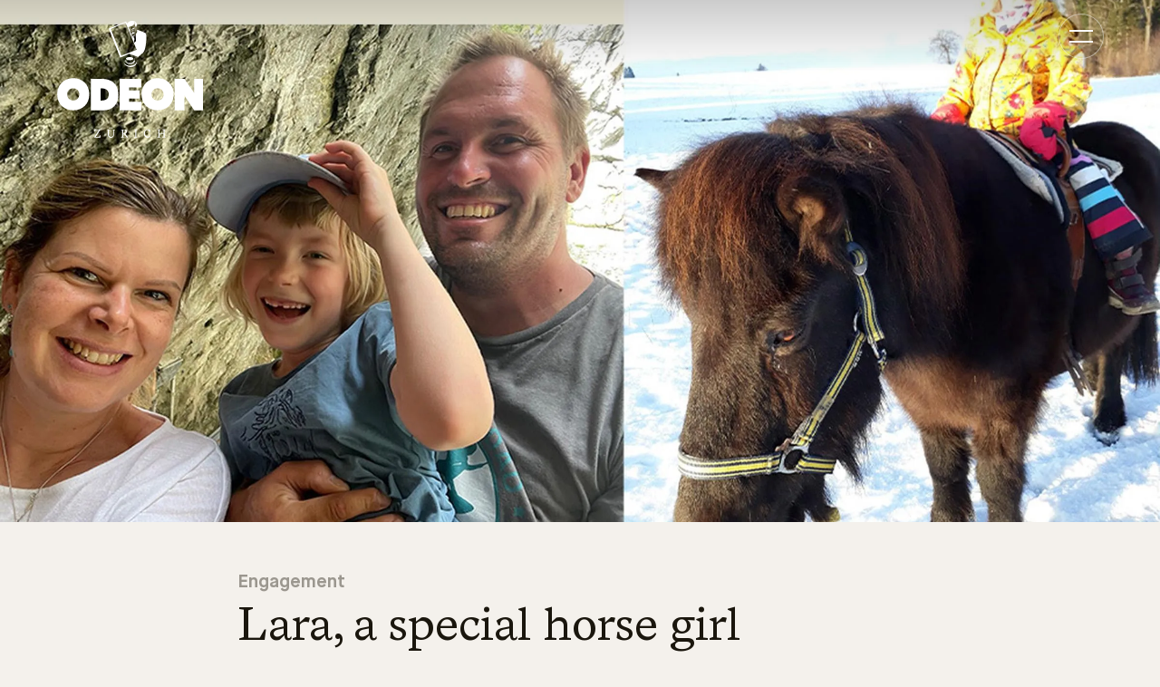

--- FILE ---
content_type: text/html; charset=utf-8
request_url: https://odeon.ch/en/news-storys/lara-a-special-horse-girl/
body_size: 31229
content:
<!doctype html>


<html lang="en" class="base-root no-js site-6
    "
    >
<head>
    <!--

               _ _ _       _
              | | (_)     | |
          __ _| | |_ _ __ | | __
         / _` | | | | '_ \| |/ /
        | (_| | | | | | | |   <
         \__,_|_|_|_|_| |_|_|\_\

        Die Branding- und Webagentur aus Zürich.

        allink.ch

    -->

    <meta charset="utf-8"/>
    <meta name="viewport" content="width=device-width,initial-scale=1"/>
    <meta http-equiv="x-ua-compatible" content="ie=edge"/>
    <meta name="format-detection" content="telephone=no"/>
    
    
    
<title>Horse Assisted Therapy for Lara |







ODEON







</title>

<link rel="canonical" href="https://odeon.ch/en/news-storys/lara-a-special-horse-girl/"/>

    <meta name="description" content="The Fred Tschanz Foundation supports Lara and her parents in attending riding lessons and courses in sign language. Learn more."/>



<meta property="og:type" content="website"/>
<meta property="og:url" content="https://odeon.ch/en/news-storys/lara-a-special-horse-girl/"/>


    <meta property="og:description" content="The Fred Tschanz Foundation supports Lara and her parents in attending riding lessons and courses in sign language. Learn more."/>

    <meta property="og:image" content="https://fredhotelsallink-live-df2cb5dada9a4075a-471e907.divio-media.net/filer_public_thumbnails/filer_public/a4/e6/a4e61813-2526-4952-a53a-0b4bf353d08d/fredtschanz-engagement-allink-1000x666.jpeg__1200x630_q75_crop-smart_subsampling-2_upscale.jpg"/>
    <meta property="og:image:width" content="1200"/>
    <meta property="og:image:height" content="630"/>








    
    
        




    <link rel="icon" type="image/png" href="/static/images/favicons/odeon/android-chrome-144x144.png">
    <link rel="icon" type="image/png" href="/static/images/favicons/odeon/android-chrome-192x192.png">
    <link rel="icon" type="image/png" href="/static/images/favicons/odeon/android-chrome-384x384.png">

    <link rel="apple-touch-icon" sizes="57x57"
          href="/static/images/favicons/odeon/apple-touch-icon-57x57-precomposed.png">
    <link rel="apple-touch-icon" sizes="57x57" href="/static/images/favicons/odeon/apple-touch-icon-57x57.png">
    <link rel="apple-touch-icon" sizes="60x60"
          href="/static/images/favicons/odeon/apple-touch-icon-60x60-precomposed.png">
    <link rel="apple-touch-icon" sizes="60x60" href="/static/images/favicons/odeon/apple-touch-icon-60x60.png">
    <link rel="apple-touch-icon" sizes="72x72"
          href="/static/images/favicons/odeon/apple-touch-icon-72x72-precomposed.png">
    <link rel="apple-touch-icon" sizes="72x72" href="/static/images/favicons/odeon/apple-touch-icon-72x72.png">

    <link rel="apple-touch-icon" sizes="76x76"
          href="/static/images/favicons/odeon/apple-touch-icon-76x76-precomposed.png">
    <link rel="apple-touch-icon" sizes="114x114"
          href="/static/images/favicons/odeon/apple-touch-icon-114x114-precomposed.png">
    <link rel="apple-touch-icon" sizes="114x114"
          href="/static/images/favicons/odeon/apple-touch-icon-114x114.png">
    <link rel="apple-touch-icon" sizes="120x120"
          href="/static/images/favicons/odeon/apple-touch-icon-120x120-precomposed.png">
    <link rel="apple-touch-icon" sizes="120x120"
          href="/static/images/favicons/odeon/apple-touch-icon-120x120.png">
    <link rel="apple-touch-icon" sizes="144x144"
          href="/static/images/favicons/odeon/apple-touch-icon-144x144-precomposed.png">
    <link rel="apple-touch-icon" sizes="144x144"
          href="/static/images/favicons/odeon/apple-touch-icon-144x144.png">
    <link rel="apple-touch-icon" sizes="152x152"
          href="/static/images/favicons/odeon/apple-touch-icon-152x152-precomposed.png">
    <link rel="apple-touch-icon" sizes="152x152"
          href="/static/images/favicons/odeon/apple-touch-icon-152x152.png">
    <link rel="apple-touch-icon" sizes="180x180"
          href="/static/images/favicons/odeon/apple-touch-icon-180x180-precomposed.png">
    <link rel="apple-touch-icon" sizes="180x180"
          href="/static/images/favicons/odeon/apple-touch-icon-180x180.png">
    <link rel="apple-touch-icon" sizes="76x76" href="/static/images/favicons/odeon/apple-touch-icon-76x76.png">
    <link rel="apple-touch-icon" href="/static/images/favicons/odeon/apple-touch-icon-precomposed.png">
    <link rel="apple-touch-icon" href="/static/images/favicons/odeon/apple-touch-icon.png">
    <meta name="msapplication-config" content="/static/images/favicons/odeon/browserconfig.xml"/>
    <link rel="icon" sizes="16x16" type="image/png" href="/static/images/favicons/odeon/favicon-16x16.png">
    <link rel="icon" sizes="32x32" type="image/png" href="/static/images/favicons/odeon/favicon-32x32.png">
    <link rel="icon" href="/static/images/favicons/odeon/favicon.ico">
    <meta name="msapplication-TileImage" content="/static/images/favicons/odeon/mstile-144x144.png">
    <meta name="msapplication-TileImage" content="/static/images/favicons/odeon/mstile-150x150.png">
    <meta name="msapplication-TileImage" content="/static/images/favicons/odeon/mstile-310x150.png">
    <meta name="msapplication-TileImage" content="/static/images/favicons/odeon/mstile-310x310.png">
    <meta name="msapplication-TileImage" content="/static/images/favicons/odeon/mstile-70x70.png">
    <link rel="mask-icon" href="/static/images/favicons/odeon/safari-pinned-tab.svg" color="#F4F1EC">
    <link rel="manifest" href="/static/images/favicons/odeon/site.webmanifest">
    <meta name="msapplication-TileColor" content="#F4F1EC">
    <meta name="theme-color" content="#F4F1EC">



    
    
    


    
    
        <link rel="stylesheet" href="/static/build/main.c6a9bddf8bdd16c50a67.css">
        
        
    

    



    
    
    <script defer src="//cdnjs.cloudflare.com/ajax/libs/picturefill/3.0.3/picturefill.min.js"></script>

    
    
    
    

    
    
    <!-- Google Tag Manager -->
    <link rel="preconnect" href="https://www.googletagmanager.com">
    <link rel="dns-prefetch" href="https://www.googletagmanager.com">

    <!-- Cloudflare CDN -->
    <link rel="preconnect" href="https://cdnjs.cloudflare.com">
    <link rel="dns-prefetch" href="https://cdnjs.cloudflare.com">

    
        
        
        

        
        

    

    
    



    
    <!-- Google Tag Manager -->
    
        <meta name="facebook-domain-verification" content="cr3i3t7jhlsajfcmomgi8d1gq4yz8x" />

        <script>(function(w,d,s,l,i){w[l]=w[l]||[];w[l].push({'gtm.start':
        new Date().getTime(),event:'gtm.js'});var f=d.getElementsByTagName(s)[0],
        j=d.createElement(s),dl=l!='dataLayer'?'&l='+l:'';j.async=true;j.src=
        '//www.googletagmanager.com/gtm.js?id='+i+dl;f.parentNode.insertBefore(j,f);
        })(window,document,'script','dataLayer','GTM-PLML2S8');</script>
    
    <!-- End Google Tag Manager -->

    









</head>

<body id="page-top" class="noscript lang-en page-article tpl-hero brand-logo--hero  odeon-theme"
    >
    <style>:root {
    --theme: odeon;
    --theme-font-heading: 'Messina Serif', serif, sans-serif;
    --theme-font-heading-transform: normal;
    --theme-font-heading-case-height: 0.875;
    --theme-font-heading-shortfall: 0.65;
    --theme-font-weight-heading: normal;
    --theme-color-primary: #AD9A63;
    --hero-background-color: #AD9A63;
    --container-background-color: #AD9A63;
    --menu-background-color: #AD9A63;
    --theme-color-card-2: #AD9A63;
    --page-background-color: #F4F1EC;
    --language-list-border-color: rgba(26, 22, 13, .45);
}</style>



    














    


<span id="current-page-id" style="display: none;" data-current-page="138"></span>







    <input type="hidden" name="csrfmiddlewaretoken" value="balzN7O0YPHtIwwvvxc1PYZyuNvBXfW9hJtWsWWlLi26uOfhqtous4M3jWYVybB3">

    

    
    
        
          

<header class="site-header compact-mode-enabled">
    
        <div class="site-header__container">
            <div class="brand-logo brand-logo--large">
                <a class="brand-logo__link" href="/en/" aria-label="Go to Homepage" tabindex="-1">
                    <svg class="brand-logo__image brand-logo__image--odeon" viewBox="">
                        <use xlink:href="#Brand-Logo-odeon"/>
                    </svg>
                </a>
            </div>
        </div>
    
    
</header>

<div class="softpage--hidden tpl-default--only scale y-scale-2-top"></div>
<div class="nav-toggle__container">
    <div class="header-cta-button header-cta-button--normal cta--breakpoint cta--medium cta--large plugin--normal " data-header-cta >

        

<ul class="button-list no-decoration  no-spacing  "><li class="button-list__item button-list__item--normal"><a href="https://reserve.foratable.com/?restaurantHash=e8f5ad1495a237eef6868110d202772a#!/table"
           
           class="button button--normal button--arrow-external button--transparent button--icon-right " aria-label=""   id=booking-button-generic
           target="_blank" ><i class="icon icon--right icon--arrow-external"><svg version="1.1" xmlns="http://www.w3.org/2000/svg" width="32" height="32" viewBox="0 0 32 32"><path fill="currentColor"
          d="M13.091 0.398v4.571l10.724-0.002-23.793 23.793 3.232 3.233 23.793-23.793-0.002 10.724h4.571l0.002-18.527z"></path></svg></i><span class="button-label">Table Reservation</span><span class="button-mask"><span class="button-mask__label" data-mask-label="Table Reservation"><i class="icon icon--right icon--arrow-external"><svg version="1.1" xmlns="http://www.w3.org/2000/svg" width="32" height="32" viewBox="0 0 32 32"><path fill="currentColor"
          d="M13.091 0.398v4.571l10.724-0.002-23.793 23.793 3.232 3.233 23.793-23.793-0.002 10.724h4.571l0.002-18.527z"></path></svg></i></span></span></a></li></ul>







    </div>
    <a
        href="#navigation"
        tabindex="1"
        aria-label="Toggle navigation"
        class="nav-color-hero nav-color-hero--large nav-toggle plugin--opacity" data-nav-toggle data-compact-mode-enabled>
        <span class="sr-only">Toggle navigation</span>
        <div class="nav-toggle__box">
            <div class="nav-toggle__line"></div>
            <div class="nav-toggle__line"></div>
        </div>
    </a>
</div>
<nav id="overlay-menu" class="overlay-menu plugin--opacity" role="banner">
    <div class="overlay-menu__content">
        



<section  class="section section-spacing y-scale  y-section-0"
         >
    <div class="grid-container" >
        <div class="grid-x  grid-padding-x   align-center-medium">
            
                <div class="cell small-12 medium-12  large-8   y-scale y-scale-1-small-bottom y-scale-1-medium-bottom y-scale-0-large-bottom  large-offset-0  medium-offset-0 cell-text">
                    
                        


    

<ul class="button-list no-decoration menu-large   "><li class="button-list__item button-list__item--normal"><a href="/en/"
           
           data-cms-page
           class="link link--plugin link--empty link--icon-empty" aria-label=""  
           target="_self"><span class="link__inner no-break"><span class="button-label text--btn-large">Home</span></span></a></li><li class="button-list__item button-list__item--normal"><a href="/en/about-odeon/"
           
           data-cms-page
           class="link link--plugin link--empty link--icon-empty" aria-label=""  
           target="_self"><span class="link__inner no-break"><span class="button-label text--btn-large">About ODEON</span></span></a></li><li class="button-list__item button-list__item--normal"><a href="/en/odeon-history/"
           
           data-cms-page
           class="link link--plugin link--empty link--icon-empty" aria-label=""  
           target="_self"><span class="link__inner no-break"><span class="button-label text--btn-large">History</span></span></a></li><li class="button-list__item button-list__item--normal"><a href="/en/team-odeon/"
           
           data-cms-page
           class="link link--plugin link--empty link--icon-empty" aria-label=""  
           target="_self"><span class="link__inner no-break"><span class="button-label text--btn-large">Team</span></span></a></li></ul>




                    
                </div>
            
                <div class="cell small-12 medium-12  large-4   y-scale y-scale-4-small-bottom y-scale-4-medium-bottom y-scale-4-large-bottom  large-offset-0  medium-offset-0 cell-text">
                    
                        


    

<ul class="button-list no-decoration menu-small   "><li class="button-list__item button-list__item--normal"><a href="/en/jobs-odeon/"
           
           data-cms-page
           class="link link--plugin link--empty link--icon-empty" aria-label=""  
           target="_self"><span class="link__inner "><span class="button-label text--btn-large">Jobs &amp; Career</span></span></a></li><li class="button-list__item button-list__item--normal"><a href="/en/news-storys/"
           
           data-cms-page
           class="link link--plugin link--empty link--icon-empty" aria-label=""  
           target="_self"><span class="link__inner "><span class="button-label text--btn-large">News &amp; Storys</span></span></a></li><li class="button-list__item button-list__item--normal"><a href="/en/contact/"
           
           data-cms-page
           class="link link--plugin link--empty link--icon-empty" aria-label=""  
           target="_self"><span class="link__inner no-break"><span class="button-label text--btn-large">Contact</span></span></a></li></ul>


    

<div class="content-plugin languagechooser-plugin scale x-equal-1-right">
    <div class="languagechooser-plugin__container">
        <ul class="language-list">
            



    
        <li class="">
            
            <a class="text--uppercase  text--tighter  text--brand-color-muted hover--color text--to--brand-color-muted-hover"
               href="/de/news-storys/lara-ein-besonderes-pferdemadchen/">
                de
            </a>
        </li>
    
        <li class="">
            
            <a class="text--uppercase  text--tighter  cursor-pointer"
               href="/en/news-storys/lara-a-special-horse-girl/">
                en
            </a>
        </li>
    


        </ul>
    </div>
</div>




                    
                </div>
            
        </div>
</section>


    </div>
</nav>

    


    
    <hr class="sr-only" id="page-content" />
    
        <main class="site-content">
            
            

    
        <div class="softpage--only scale y-menu-height-xxlarge-top"></div>

        <header class="hero hero-shadow hero-shadow-large hero-image--full" data-hero-image>


            
                <section
                    class="container-enabled ">
                    <div class="grid-container grid-container--hero-full">
                        <div class="grid-x grid-padding-x align-center">
                            <div class="cell small-12">
                                <div class="image-container hero-image">
                                    
                                    


    <picture id="picture-1009-2000-1100"
             class="lazyloader no-icon   ">

        

        
        
            <source data-srcset="https://fredhotelsallink-live-df2cb5dada9a4075a-471e907.divio-media.net/filer_public_thumbnails/filer_public/a4/e6/a4e61813-2526-4952-a53a-0b4bf353d08d/fredtschanz-engagement-allink-1000x666.jpeg__2000x1100_q75_HIGH_RESOLUTION_crop_subsampling-2_upscale%402x.jpg.webp 2x"
                    srcset="[data-uri]"
                    media="(min-width:1600px)" type="image/webp">
            <source data-srcset="https://fredhotelsallink-live-df2cb5dada9a4075a-471e907.divio-media.net/filer_public_thumbnails/filer_public/a4/e6/a4e61813-2526-4952-a53a-0b4bf353d08d/fredtschanz-engagement-allink-1000x666.jpeg__2000x1100_q75_HIGH_RESOLUTION_crop_subsampling-2_upscale%402x.jpg 2x"
                    srcset="[data-uri]"
                    media="(min-width:1600px)">
        

        
        
            <source data-srcset="https://fredhotelsallink-live-df2cb5dada9a4075a-471e907.divio-media.net/filer_public_thumbnails/filer_public/a4/e6/a4e61813-2526-4952-a53a-0b4bf353d08d/fredtschanz-engagement-allink-1000x666.jpeg__1200x660_q75_HIGH_RESOLUTION_crop_subsampling-2_upscale%402x.jpg.webp 2x"
                    srcset="[data-uri]"
                    media="(min-width:1280px)" type="image/webp">
            <source data-srcset="https://fredhotelsallink-live-df2cb5dada9a4075a-471e907.divio-media.net/filer_public_thumbnails/filer_public/a4/e6/a4e61813-2526-4952-a53a-0b4bf353d08d/fredtschanz-engagement-allink-1000x666.jpeg__1200x660_q75_HIGH_RESOLUTION_crop_subsampling-2_upscale%402x.jpg 2x"
                    srcset="[data-uri]"
                    media="(min-width:1280px)">
        

        
        
            <source data-srcset="https://fredhotelsallink-live-df2cb5dada9a4075a-471e907.divio-media.net/filer_public_thumbnails/filer_public/a4/e6/a4e61813-2526-4952-a53a-0b4bf353d08d/fredtschanz-engagement-allink-1000x666.jpeg__1200x660_q75_HIGH_RESOLUTION_crop_subsampling-2_upscale%402x.jpg.webp 2x"
                    srcset="[data-uri]"
                    media="(min-width:1040px)" type="image/webp">
            <source data-srcset="https://fredhotelsallink-live-df2cb5dada9a4075a-471e907.divio-media.net/filer_public_thumbnails/filer_public/a4/e6/a4e61813-2526-4952-a53a-0b4bf353d08d/fredtschanz-engagement-allink-1000x666.jpeg__1200x660_q75_HIGH_RESOLUTION_crop_subsampling-2_upscale%402x.jpg 2x"
                    srcset="[data-uri]"
                    media="(min-width:1040px)">
        

        
        
            <source data-srcset="https://fredhotelsallink-live-df2cb5dada9a4075a-471e907.divio-media.net/filer_public_thumbnails/filer_public/a4/e6/a4e61813-2526-4952-a53a-0b4bf353d08d/fredtschanz-engagement-allink-1000x666.jpeg__992x496_q75_HIGH_RESOLUTION_crop_subsampling-2_upscale%402x.jpg.webp 2x"
                    srcset="[data-uri]"
                    media="(min-width:680px)" type="image/webp">
            <source data-srcset="https://fredhotelsallink-live-df2cb5dada9a4075a-471e907.divio-media.net/filer_public_thumbnails/filer_public/a4/e6/a4e61813-2526-4952-a53a-0b4bf353d08d/fredtschanz-engagement-allink-1000x666.jpeg__992x496_q75_HIGH_RESOLUTION_crop_subsampling-2_upscale%402x.jpg 2x"
                    srcset="[data-uri]"
                    media="(min-width:680px)">
        

        
        <source data-srcset="https://fredhotelsallink-live-df2cb5dada9a4075a-471e907.divio-media.net/filer_public_thumbnails/filer_public/a4/e6/a4e61813-2526-4952-a53a-0b4bf353d08d/fredtschanz-engagement-allink-1000x666.jpeg__768x576_q75_HIGH_RESOLUTION_crop_subsampling-2_upscale%402x.jpg.webp 2x"
                srcset="[data-uri]"
                type="image/webp">
        <img
            class="lazyload"
            data-srcset="https://fredhotelsallink-live-df2cb5dada9a4075a-471e907.divio-media.net/filer_public_thumbnails/filer_public/a4/e6/a4e61813-2526-4952-a53a-0b4bf353d08d/fredtschanz-engagement-allink-1000x666.jpeg__768x576_q75_HIGH_RESOLUTION_crop_subsampling-2_upscale.jpg 1x, https://fredhotelsallink-live-df2cb5dada9a4075a-471e907.divio-media.net/filer_public_thumbnails/filer_public/a4/e6/a4e61813-2526-4952-a53a-0b4bf353d08d/fredtschanz-engagement-allink-1000x666.jpeg__768x576_q75_HIGH_RESOLUTION_crop_subsampling-2_upscale%402x.jpg 2x"
            srcset="[data-uri]"
            src="https://fredhotelsallink-live-df2cb5dada9a4075a-471e907.divio-media.net/filer_public_thumbnails/filer_public/a4/e6/a4e61813-2526-4952-a53a-0b4bf353d08d/fredtschanz-engagement-allink-1000x666.jpeg__992x496_q75_HIGH_RESOLUTION_crop_subsampling-2_upscale.jpg"
            style="object-position: 50% 50%"
            alt="Image of Lara, a special horse girl"
            
        >

    </picture>
    <style>

        

        
            #picture-1009-2000-1100 {
            padding-bottom: 75.0%;
            }
        

        
            @media (min-width: 680px) {
            #picture-1009-2000-1100 {
                padding-bottom: 50.0%;
            }
            }
        

        
            @media (min-width: 1040px) {
            #picture-1009-2000-1100 {
                padding-bottom: 55.00000000000001%;
            }
            }
        

        
            @media (min-width: 1280px) {
            #picture-1009-2000-1100 {
                padding-bottom: 55.00000000000001%;
            }
            }
        

        
            @media (min-width: 1600px) {
            #picture-1009-2000-1100 {
                padding-bottom: 55.00000000000001%;
            }
            }
        

    </style>


                                </div>
                            </div>
                        </div>
                    </div>
                </section>
            
        </header>

    

    <section class="section y-scale y-scale-2-top">
        <div class="grid-container">
            <div class="grid-x grid-padding-x align-center">
                <div class="cell small-12 medium-10 xlarge-8 text-container">
                   
                        <p class="text--brand-color-muted text--semibold y-equal y-equal-5-bottom">Engagement</p>
                    
                    <h1 class="y-scale y-scale-0-top  y-scale-4-bottom">
                        Lara, a special horse girl
                    </h1>
                    
                    
                        <p class="text--lead scale y-scale-0-top">The powerful calm that horses emanate enchants many a girl. For Lara, however, the connection with her neighing friends has a special meaning.</p>
                    
                
                

                </div>
            </div>
        </div>
    </section>
    
    

    

    

    
        



<section  class="section section-spacing y-scale  "
         >
    <div class="grid-container" >
        <div class="grid-x  grid-padding-x   align-center align-center-medium">
            
                <div class="cell small-12 medium-10  large-8   y-scale x-gutter-width-small-bottom x-gutter-width-medium-bottom x-gutter-width-large-bottom  large-offset-0  medium-offset-0 cell-text">
                    
                        


    <div class="content-plugin text-plugin text-container">
    <p>Friday is horse day for eight-year-old Lara. Every week, Ina Albert drives her daughter to the idyllically located farm in Schönenberg, Zurich, after school. The animal-assisted therapy that Rita Eichenberger offers has little to do with pony rides. The focus is on communication with the horse and building mutual trust. This develops slowly and naturally when Lara fetches "her" horse from the pasture and prepares it for the riding lesson. Since she was three years old, she has regularly spent an afternoon with her beloved animals and is making incredible progress.</p>

<h6>A diagnosis with great consequences</h6>

<p>Lara was born with a rare genetic disorder called Phelan-Mc-Dermid syndrome. This is a disease whose symptoms often only become apparent after the baby is born. The motor and cognitive impairments are manifested, among other things, in muscle weakness and a lack of speech development. This is also the case with Lara. The girl, who was actually very active and upbeat, developed in an unusual way. With the clarifying diagnosis from genetics, these symptoms finally received a name.  From then on, Ina Albert and her partner were able to gather information and exchange ideas with other affected families. They looked for suitable support services and came across equine-assisted therapy - an absolute stroke of luck for Lara.</p>

<h6>More self-confidence thanks to the horse</h6>

<p>While Lara is slow to gain confidence with people, she immediately feels at ease with animals. Handling the horses and riding itself have brought about amazing developments in her. "At the beginning, Lara could only sit a few meters on a horse, but after two years she could already trot," Ina Albert enthuses. "With every therapy lesson, Lara's coordination and muscle tone improved, which was reflected in a much more confident walk. It's also impressive that Lara only manages to catch a ball while sitting on the horse and not when she's standing on the ground." A year ago, due to a formal change, the supplementary insurance stopped covering the costs for the lessons with Rita Eichenberger. In order to continue providing Lara with the valuable lessons, they turned to the 




    


<a href="/en/engagement/"
           
           data-cms-page
           class="link link--default link--empty link--icon-empty" aria-label=""  
           target="_self"><span class="link__inner "><span class="button-label">Fred Tschanz Foundation</span></span></a>



.</p>

<h6>School of Life for the Whole Family</h6>

<p>The Fred Tschanz Foundation also supports the family in attending sign language classes. "Lara speaks only a few words and thus does not have an easy time expressing her needs. That has a lot of potential for frustration," admits Ina Albert. The concept of "aided communication" opened up new possibilities for the family. "Thanks to the use of sign language and pictograms, Lara can communicate much better and also understand us better," says Ina Albert, who is involved in the Phelan McDermid Society in addition to her research job at the ZHAW. "I wish that our society would increasingly address the issue and implement the right to communication for people with special needs as well."</p>
</div>




                    
                </div>
            
        </div>
</section>


        

        
    



    
    
    
        <section class="section section-spacing y-section y-section-0-bottom y-section-0-top">
            <div class="grid-container">
                <div class="grid-x grid-padding-x align-center">
                    <div class="cell small-12 medium-10 large-8">
                        <div
                            class="css-grid__item css-grid__item--newsletter y-scale-padding y-scale-4-top">
                            




                        </div>
                        
                        

<div class="overview-link border--top border--top--small softpage--hidden">
    <a class="" href="/en/news-storys/"> <svg xmlns="http://www.w3.org/2000/svg" viewBox="0 0 18.6 11.5">
  <path fill="currentColor" d="M5.7 11.5L7.1 10 3.8 6.7h14.7v-2H3.8l3.3-3.3L5.7 0 0 5.7z"/>
</svg>
 <span class="text--tighter">all articles</span> </a>
</div>

                    </div>
                </div>
            </div>
        </section>
    

    
    




            
                <hr class="sr-only" id="page-footer" />

                <footer class="footer">
                    



<section  class="section section-spacing y-scale  y-section-1-top y-scale-3-bottom"
         >
    <div class="grid-container" >
        <div class="grid-x  grid-padding-x   align-center align-center-medium">
            
                <div class="cell small-10 medium-12  large-6     large-offset-0  medium-offset-0 cell-text">
                    
                        


    


    <div
        class="app-list app-content-plugin partner-plugin app-content-plugin-119618 grid_awards-template items-per-row-3 items-per-row-3-medium items-per-row-3-small
            "
        >

        
        
        

        
        

            
            

                
                
    


            

            
            
            

            
            

                
                <div data-trigger-softpage>

                    
                    

    <div class="grid-static-container " >
        <div class="css-grid css-grid--gx css-grid--gy">
            
                


    
    
        <div class="css-grid__item  partner-plugin--awards">
            
                <a href="https://www.myswitzerland.com/de-ch/planung/ueber-die-schweiz/nachhaltigkeit/" class="partner-plugin__item" target="_blank" rel="noopener" data-softpage-disabled>
            

               
                <div class="image-container responsive-image responsive-image--contain flex align-center">
                    
                    <img src="https://fredhotelsallink-live-df2cb5dada9a4075a-471e907.divio-media.net/filer_public/f9/28/f928c9b2-870d-4a3d-b017-9cc0aa635dc3/swisstainable-leading.svg" alt="Logo of Swisstainable">
                </div>
            

            
                </a>
            
        </div>
    

    
        
            
                
                    <div class="css-grid__item partner-plugin--awards" style="align-content: center;">
                        <style>
    .google-review-link {
        width: fit-content;
        left: 50%;
        transform: scale(1) translateX(-50%);
    }
    @media (max-width: 640px) {
        .google-review-link {
            left: -2rem;
            transform: scale(0.65);
        }
    }
</style>

<a data-softpage-disabled class="google-review-link" style="display: block; position: relative; aspect-ratio: 16/9; text-align: center;" data-elfsight-widget href="https://maps.app.goo.gl/jgGip5p692yKZ8H37" target="_blank">
    <iframe style="pointer-events: none; width: 9.4rem; height: 6rem;" scrolling="no" src='https://43f4c432eefe40c59e6e57f49df8fd2d.elf.site' frameborder='0'></iframe>
</a>

                    </div>
                
            
        
    
    
        <div class="css-grid__item css-grid__item--last partner-plugin--awards">
            
                <a href="https://www.ginto.guide/de/entries/2cc56477-a19d-4876-a187-6235450a5c10" class="partner-plugin__item" target="_blank" rel="noopener" data-softpage-disabled>
            

               
                <div class="image-container responsive-image responsive-image--contain flex align-center">
                    
                    <img src="https://fredhotelsallink-live-df2cb5dada9a4075a-471e907.divio-media.net/filer_public/7a/cb/7acb4888-5854-4b0c-9fe0-467c5a5bc387/okgo.svg" alt="Logo of OkGo">
                </div>
            

            
                </a>
            
        </div>
    


            
        </div>
    </div>



                </div>
            

            
            
            

        

        
        
        

        
        
            
        

    </div>





                    
                </div>
            
        </div>
</section>





<section  class="section section-spacing y-scale  y-section-0-top y-section-0-bottom y-section-0"
         >
    <div class="grid-container" >
        <div class="grid-x  grid-padding-x   align-center-medium">
            
                <div class="cell small-12 medium-12  large-12   y-scale y-scale-6-small-bottom y-scale-6-medium-bottom y-scale-6-large-bottom  large-offset-0  medium-offset-0 cell-text">
                    
                        <div class="border border--top y-scale-padding y-scale y-scale-6-small-bottom y-scale-6-medium-bottom y-scale-6-large-bottom"></div>
                    
                        




                    
                </div>
            
                <div class="cell small-12 medium-4  large-2  align-middle y-scale y-scale-5-small-bottom  large-offset-0  medium-offset-0 cell-text">
                    
                        


    

<ul class="button-list no-decoration  no-spacing  align-center-mobile"><li class="button-list__item button-list__item--small"><a href="/en/jobs/"
           data-cms-page
           class="button button--small button-- button--primary button--icon-empty " aria-label=""  
           target="_self" ><span class="button-label">Jobs &amp; Career</span><span class="button-mask"><span class="button-mask__label" data-mask-label="Jobs &amp; Career"></span></span></a></li></ul>




                    
                </div>
            
                <div class="cell small-12 medium-4  large-8  align-middle y-scale y-scale-5-small-bottom y-scale-5-medium-bottom y-scale-5-large-bottom  large-offset-0  medium-offset-0 cell-text">
                    
                        


    


    <div
        class="app-list app-content-plugin partner-plugin app-content-plugin-119609 row_static-template items-per-row-3 items-per-row-3-medium items-per-row-3-small
            "
        >

        
        
        

        
        

            
            

                
                
    


            

            
            
            

            
            

                
                <div data-trigger-softpage>

                    
                    

<div class="flex align-center scale y-scale-5-bottom">

    


    
        <div class="scale x-equal-2-right">
            
                <a href="http://fred-tschanz.ch" class="partner-plugin__item partner-plugin__item--footer" target="_blank" rel="noopener" data-softpage-disabled>
            

            
                <div class="image-container responsive-image responsive-image--contain">
                    
                    <img src="https://fredhotelsallink-live-df2cb5dada9a4075a-471e907.divio-media.net/filer_public/37/88/37883d78-a401-4077-96f2-6bff7acfaa09/logo-fred-tschanz-icon.svg" alt="Logo of Fred Tschanz Gastgewerbe">
                </div>
            

            
                </a>
            
        </div>
    

    
        <div class="scale x-equal-2-right">
            
                <a href="https://fredhotels.ch/de/" class="partner-plugin__item partner-plugin__item--footer" target="_blank" rel="noopener" data-softpage-disabled>
            

            
                <div class="image-container responsive-image responsive-image--contain">
                    
                    <img src="https://fredhotelsallink-live-df2cb5dada9a4075a-471e907.divio-media.net/filer_public/60/23/60239707-9fea-4b4b-b90a-716d97071f37/logo-fred-hotels-icon.svg" alt="Logo of Fred Hotels">
                </div>
            

            
                </a>
            
        </div>
    

    
        <div class="">
            
                <a href="https://odeon.ch/de/" class="partner-plugin__item partner-plugin__item--footer" target="_blank" rel="noopener" data-softpage-disabled>
            

            
                <div class="image-container responsive-image responsive-image--contain">
                    
                    <img src="https://fredhotelsallink-live-df2cb5dada9a4075a-471e907.divio-media.net/filer_public/4e/e0/4ee0c7be-1ff0-4fa8-865d-e5fe679245b9/odeon-logo-anthrazit-rgb.svg" alt="Logo of Odeon">
                </div>
            

            
                </a>
            
        </div>
    



</div>



                </div>
            

            
            
            

        

        
        
        

        
        
            
        

    </div>



    

<div class="content-plugin social-icons ">
    <ul class="social-icons__list align-center-mobile  align-center">
        
            

<li class="social-icons__list-item">
    <a class="social-icons__link" href="https://www.facebook.com/odeonzuerich/" target="_blank" rel="noopener" aria-label="Social Icon">
        <i class="social-icons__icon social-icons__icon--facebook" aria-hidden="true"></i>
        
            <span class="sr-only">
                Facebook
            </span>
        
    </a>
</li>

        
            

<li class="social-icons__list-item">
    <a class="social-icons__link" href="https://www.instagram.com/odeonzurich/" target="_blank" rel="noopener" aria-label="Social Icon">
        <i class="social-icons__icon social-icons__icon--instagram" aria-hidden="true"></i>
        
            <span class="sr-only">
                Instagram
            </span>
        
    </a>
</li>

        
            

<li class="social-icons__list-item">
    <a class="social-icons__link" href="https://ch.linkedin.com/company/fred-tschanz-gastgewerbe" target="_blank" rel="noopener" aria-label="Social Icon">
        <i class="social-icons__icon social-icons__icon--linkedin" aria-hidden="true"></i>
        
            <span class="sr-only">
                LinkedIn
            </span>
        
    </a>
</li>

        
            

<li class="social-icons__list-item">
    <a class="social-icons__link" href="https://www.youtube.com/@FredTschanz/videos" target="_blank" rel="noopener" aria-label="Social Icon">
        <i class="social-icons__icon social-icons__icon--youtube" aria-hidden="true"></i>
        
            <span class="sr-only">
                YouTube
            </span>
        
    </a>
</li>

        
    </ul>
</div>




                    
                </div>
            
                <div class="cell small-12 medium-4  large-2  align-middle y-scale y-scale-5-small-bottom  large-offset-0  medium-offset-0 cell-text">
                    
                        


    

<ul class="button-list no-decoration  no-spacing align-right align-center-mobile"><li class="button-list__item button-list__item--small"><a href="https://fred-tschanz.us14.list-manage.com/subscribe?u=9183ea2ef3780fca6fb1c13c3&amp;id=14b741f2b6"
           
           class="button button--small button--arrow-external button--primary button--icon-right " aria-label=""  
           target="_blank" ><i class="icon icon--right icon--arrow-external"><svg version="1.1" xmlns="http://www.w3.org/2000/svg" width="32" height="32" viewBox="0 0 32 32"><path fill="currentColor"
          d="M13.091 0.398v4.571l10.724-0.002-23.793 23.793 3.232 3.233 23.793-23.793-0.002 10.724h4.571l0.002-18.527z"></path></svg></i><span class="button-label">Newsletter</span><span class="button-mask"><span class="button-mask__label" data-mask-label="Newsletter"><i class="icon icon--right icon--arrow-external"><svg version="1.1" xmlns="http://www.w3.org/2000/svg" width="32" height="32" viewBox="0 0 32 32"><path fill="currentColor"
          d="M13.091 0.398v4.571l10.724-0.002-23.793 23.793 3.232 3.233 23.793-23.793-0.002 10.724h4.571l0.002-18.527z"></path></svg></i></span></span></a></li></ul>




                    
                </div>
            
                <div class="cell small-12 medium-12  large-12   y-scale y-equal-5-small-bottom y-equal-5-medium-bottom y-equal-5-large-bottom  large-offset-0  medium-offset-0 cell-text">
                    
                        




                    
                        <div class="border border--bottom y-scale-padding y-scale y-equal-5-small-bottom y-equal-5-medium-bottom y-equal-5-large-bottom"></div>
                    
                </div>
            
                <div class="cell small-12 medium-12  large-3   y-scale y-equal-5-small-bottom y-equal-5-medium-bottom y-equal-5-large-bottom  large-offset-0  medium-offset-0 cell-text">
                    
                        


    <div class="content-plugin text-plugin text-container">
    <p class="text--small-2 text--center-mobile text--center-medium text--muted no-break">
&copy; 2026 Fred Tschanz AG
</p>

</div>




                    
                </div>
            
                <div class="cell small-12 medium-12  large-6   y-scale y-equal-5-small-bottom y-equal-5-medium-bottom y-equal-5-large-bottom  large-offset-0  medium-offset-0 cell-text">
                    
                        


    

<ul class="button-list no-decoration meta-small  align-center align-center-mobile"><li class="button-list__item button-list__item--normal"><a href="/en/imprint-privacy-policy/"
           
           data-cms-page
           class="link link--plugin link--empty link--icon-empty" aria-label=""  
           target="_self"><span class="link__inner "><span class="button-label text--btn-large">Imprint &amp; Privacy Policy</span></span></a></li><li class="button-list__item button-list__item--normal"><a href="https://fred-tschanz.ch/en/media/"
           
           
           class="link link--plugin link--arrow-external link--icon-right" aria-label=""  
           target="_blank"><span class="link__inner "><span class="button-label text--btn-large">Media &amp; Downloads</span><i class="icon icon--right icon--arrow-external"><svg version="1.1" xmlns="http://www.w3.org/2000/svg" width="32" height="32" viewBox="0 0 32 32"><path fill="currentColor"
          d="M13.091 0.398v4.571l10.724-0.002-23.793 23.793 3.232 3.233 23.793-23.793-0.002 10.724h4.571l0.002-18.527z"></path></svg></i></span></a></li><li class="button-list__item button-list__item--normal"><a href="https://fredtschanzallink-live-f16ebf78bc764f4f-607d085.divio-media.net/filer_public/88/05/88058354-2116-4a4b-aefd-cfa41275e58e/1909_agb_odeon.pdf"
           
           
           class="link link--plugin link--arrow-external link--icon-right" aria-label=""  
           target="_blank"><span class="link__inner "><span class="button-label text--btn-large">Terms &amp; Conditions</span><i class="icon icon--right icon--arrow-external"><svg version="1.1" xmlns="http://www.w3.org/2000/svg" width="32" height="32" viewBox="0 0 32 32"><path fill="currentColor"
          d="M13.091 0.398v4.571l10.724-0.002-23.793 23.793 3.232 3.233 23.793-23.793-0.002 10.724h4.571l0.002-18.527z"></path></svg></i></span></a></li></ul>




                    
                </div>
            
                <div class="cell small-12 medium-12  large-3   y-scale y-equal-5-small-bottom y-equal-5-medium-bottom y-equal-5-large-bottom  large-offset-0  medium-offset-0 cell-text">
                    
                        


    

<ul class="button-list no-decoration meta-small no-spacing align-right align-center-mobile"><li class="button-list__item button-list__item--normal"><a href="https://www.allink.ch"
           
           
           class="link link--plugin link--arrow-external link--icon-right" aria-label=""  
           target="_blank"><span class="link__inner "><span class="button-label text--btn-large">Brand &amp; Design by allink</span><i class="icon icon--right icon--arrow-external"><svg version="1.1" xmlns="http://www.w3.org/2000/svg" width="32" height="32" viewBox="0 0 32 32"><path fill="currentColor"
          d="M13.091 0.398v4.571l10.724-0.002-23.793 23.793 3.232 3.233 23.793-23.793-0.002 10.724h4.571l0.002-18.527z"></path></svg></i></span></a></li></ul>




                    
                </div>
            
        </div>
</section>


                </footer>
                <div class="offcanvas offcanvas--bottom" data-offcanvas data-animation="fade-up">
                    <div class="offcanvas_close ">
                        <a
                            aria-label="close" href="#" data-close-canvas
                            class="nav-toggle nav-toggle--small active">
                            <div class="nav-toggle__box">
                                <div class="nav-toggle__line"></div>
                                <div class="nav-toggle__line"></div>
                            </div>
                        </a>
                    </div>
                    <div class="offcanvas__container">
                        
                        
                        
                    </div>
                </div>
            
        </main>
    
    <hr class="sr-only" />
    

    

    





    
    
    <script src="/static/build/main.86a099e17b2c5a2775d1.js"></script>
    














<script type="text/javascript" src="/en/jsi18n/"></script>







    






    <div class="site-overlay"></div>




    <div class="swiper-fullscreen-container">
        <a href="#" class="swiper-button-fullscreen-close tingle-modal__close" data-softpage-disabled
           data-close-swiper-fullscreen>
            <i class="sr-only" lang="en">
                Close
            </i>
        </a>
        <div class="swiper-fullscreen"></div>
    </div>



    <svg xmlns="http://www.w3.org/2000/svg" style="display: none;">
        <symbol id="Brand-Logo-fred-hotels" viewBox="0 0 529 350">
    <path fill="currentColor" d="M160.630104,5.40395887 C164.537426,-4.68647642 179.564191,0.627400813 176.178001,10.898687 C174.065366,16.7964046 171.847918,22.9331245 169.560791,29.2285978 C261.045288,16.9446907 339.406617,11.344127 403.686247,5.85230636 C414.566788,5.10913115 415.965062,20.9489978 405.175865,22.1713408 C339.213388,27.8259854 256.500311,33.6992793 163.197121,46.6571614 C148.959667,85.4726561 132.421033,129.517127 117.606235,169.338641 C143.4196,165.602677 160.566677,157.314824 177.952346,148.089033 L179.362693,147.339012 C180.303508,146.837723 181.245723,146.333978 182.190744,145.82835 L183.610558,145.068565 C187.640323,142.912241 191.733486,140.727036 195.998012,138.556766 C201.84055,135.369486 209.311481,140.986914 207.827132,147.433581 L202.903895,172.51022 C213.545535,154.928718 225.744717,136.41156 235.674338,125.768686 C238.308106,122.951831 242.562654,122.330192 245.902586,124.269542 C249.243689,126.217034 250.770197,130.209711 249.575105,133.869761 C248.324973,137.774629 245.966996,149.620656 250.093896,157.148358 C252.851798,162.716357 260.099052,164.655126 266.429346,165.308166 C279.978203,136.841299 311.665393,114.381474 330.731227,115.192105 C341.885216,115.659061 348.741327,123.314696 348.624805,135.174098 C347.876482,168.130836 306.813007,181.387035 277.731478,182.096483 C275.162705,192.008393 276.490714,201.517314 282.275869,203.067631 C288.464463,205.516388 302.206548,204.124242 322.218031,192.873105 C339.551246,183.13216 357.297267,168.407637 372.947634,150.878472 C393.281165,123.964829 445.344047,86.7455908 459.256525,119.780252 C471.305222,99.0254273 483.514359,74.7623267 495.320056,47.8771783 C500.842303,34.0574921 506.646195,20.0802155 512.431936,6.28146388 C514.163969,2.14689755 518.92384,0.165096984 523.10988,1.82183109 C527.298262,3.4832173 529.366396,8.17836337 527.754984,12.3606139 C522.595188,25.7459089 516.999163,39.3952114 511.058254,52.9613574 C479.959533,130.663292 461.959972,192.070034 492.210828,206.439251 C496.32309,208.391976 498.060978,213.284255 496.095899,217.365322 C494.679473,220.307203 491.724828,222.027903 488.645463,222.028485 C453.236567,211.633918 459.320934,162.844872 463.672097,144.23816 C456.700634,155.249133 449.616747,165.353524 442.496556,174.230339 C440.803754,176.367404 439.163651,178.721374 437.156998,180.645605 C423.998699,195.852784 410.816391,206.559624 398.172198,210.648251 C377.24317,217.803784 359.003537,207.538894 358.277464,187.427224 C327.505476,212.995824 295.534882,225.953706 276.173936,218.293419 C265.893575,214.763627 256.578773,201.812142 261.078663,181.088137 C247.145692,179.430821 235.296078,170.191723 232.456785,156.817477 C213.378655,184.758655 192.611237,223.991095 192.34423,224.497594 C187.884742,232.752189 175.215956,228.331518 176.938035,219.125566 L188.313945,161.186975 C169.422603,171.307067 146.635651,182.800696 114.350036,186.23919 C144.523015,203.430496 141.68138,241.489441 135.453555,273.552392 C130.201243,297.359004 114.416788,348.042042 85.6977091,350 C76.4320924,349.73134 69.2059186,344.307557 64.9326331,335.977365 C52.118632,316.507687 68.5547959,249.770204 90.7620618,194.32689 C80.1491131,190.781979 69.5519739,188.066308 59.145136,186.228723 C50.648336,184.729579 51.0031745,178.22069 51.1600997,176.932636 C51.443502,174.611813 53.0121691,169.26886 61.5083835,169.818391 C62.5142744,169.935665 73.1136574,170.489139 84.0859744,170.741795 L85.0693216,170.763597 L86.0531911,170.783673 C90.8074519,170.876348 95.5284498,170.904421 99.4684858,170.808128 C106.082183,153.007448 113.07249,134.294247 120.071958,115.530858 L122.871363,108.024869 C130.3331,88.0126634 137.749518,68.0741727 144.67467,49.2559486 C92.8208275,57.4058708 -6.33953918,67.6393586 21.3033131,102.487182 C25.2340566,107.677196 21.0281084,115.588698 14.5701656,115.408428 C11.9797278,115.408428 9.42910689,114.200042 7.82062301,111.940277 C-30.0358384,52.5833731 77.9767522,42.766831 151.071131,31.8087765 C154.418089,22.6429489 157.626274,13.7911389 160.630104,5.40395887 Z M224.030894,309.687804 L224.030894,334.390529 C224.030894,340.328371 227.020086,343.457499 232.839202,343.457499 C238.711018,343.457499 241.753494,340.274872 241.753494,334.497528 L241.753494,309.687804 L246.131591,309.687804 L246.131591,334.708036 C246.131591,343.297002 241.112911,347.592066 232.839202,347.592066 C224.564908,347.592066 219.600098,343.297002 219.600098,334.708036 L219.600098,309.687804 L224.030894,309.687804 Z M323.131243,308.890432 C331.192399,308.890432 336.156625,314.299677 337.171369,321.827379 L332.687288,322.622309 C331.832982,317.585814 329.537072,313.080823 323.131243,313.080823 C317.152859,313.080823 311.974911,317.639313 311.974911,327.92223 C311.974911,338.527887 316.832567,343.457383 323.131243,343.457383 C329.804079,343.457383 332.046705,338.685477 332.633418,333.011643 L337.277352,333.596064 C336.583485,342.131531 331.565975,347.591949 323.131243,347.591949 C315.070672,347.591949 307.277108,342.131531 307.277108,327.92223 C307.277108,315.148106 315.017387,308.890432 323.131243,308.890432 Z M350.608679,309.687746 L350.608679,325.644497 L367.317706,325.644497 L367.317706,309.687746 L371.694632,309.687746 L371.694632,346.797078 L367.317706,346.797078 L367.317706,329.567973 L350.608679,329.567973 L350.608679,346.797078 L346.178469,346.797078 L346.178469,309.687746 L350.608679,309.687746 Z M299.008376,309.687804 L299.008376,346.797136 L294.578165,346.797136 L294.578165,309.687804 L299.008376,309.687804 Z M210.591827,309.687746 L210.591827,313.29139 L189.613028,342.609012 L189.613028,342.716011 L210.164967,342.716011 L210.164967,346.797078 L184.114203,346.797078 L184.114203,343.190526 L205.040303,313.822312 L205.040303,313.715313 L185.075663,313.715313 L185.075663,309.687746 L210.591827,309.687746 Z M272.20402,309.687455 C279.784447,309.687455 284.695388,313.29168 284.695388,320.71471 C284.695388,326.916559 280.85189,330.363194 275.514089,331.315133 L283.841667,346.796787 L278.876857,346.796787 L270.762416,331.635547 L262.274984,331.635547 L262.274984,346.796787 L257.844774,346.796787 L257.844774,309.687455 L272.20402,309.687455 Z M106.082768,200.44035 C103.895183,206.378192 101.801285,212.08401 99.8215676,217.517097 C71.0099735,296.563492 76.1563022,321.58954 79.7070288,328.682269 C90.9593895,350.328556 116.23958,291.95034 119.24868,270.447106 C126.878292,231.179775 123.101546,210.205719 106.082768,200.44035 Z M271.829859,313.715604 L262.274984,313.715604 L262.274984,327.711489 L271.937598,327.711489 C276.421679,327.711489 280.265177,325.961713 280.265177,320.71471 C280.265177,315.465381 276.688101,313.715604 271.829859,313.715604 Z M240.793205,301.416345 L240.793205,306.24175 L235.934963,306.24175 L235.934963,301.416345 L240.793205,301.416345 Z M230.543878,301.416345 L230.543878,306.24175 L225.685636,306.24175 L225.685636,301.416345 L230.543878,301.416345 Z M234.70755,251.530215 C242.661552,251.530215 250.348548,257.998398 250.348548,270.775429 C250.348548,284.981822 242.661552,290.231733 234.70755,290.231733 C226.646393,290.231733 218.853415,284.771314 218.853415,270.562013 C218.853415,257.78789 226.593694,251.530215 234.70755,251.530215 Z M361.173145,251.529924 C367.899266,251.529924 373.237653,254.818969 374.198527,261.762249 L369.714446,262.717095 C368.913425,258.636028 366.885107,255.720316 361.173145,255.720316 C356.20892,255.720316 353.91301,258.315614 353.91301,261.284825 C353.91301,263.989448 355.033737,265.315301 363.201463,267.966424 C373.344221,271.253143 375.746115,273.954858 375.746115,279.471102 C375.746115,285.249028 371.20875,290.231442 362.720733,290.231442 C353.699873,290.231442 348.841631,285.459536 347.720903,276.659481 L352.365423,275.758134 C353.379581,282.543823 355.67432,286.096876 362.881171,286.096876 C368.753572,286.096876 371.315904,282.968329 371.315904,279.682192 C371.315904,276.342556 369.980868,274.752696 361.012707,271.836983 C353.006005,269.292277 349.428929,266.587654 349.428929,261.284825 C349.428929,256.141913 353.699873,251.529924 361.173145,251.529924 Z M188.545761,252.327529 L188.545761,268.28428 L205.254787,268.28428 L205.254787,252.327529 L209.631714,252.327529 L209.631714,289.436861 L205.254787,289.436861 L205.254787,272.207757 L188.545761,272.207757 L188.545761,289.436861 L184.11555,289.436861 L184.11555,252.327529 L188.545761,252.327529 Z M281.029485,252.327761 L281.029485,256.355329 L269.498992,256.355329 L269.498992,289.436512 L265.12148,289.436512 L265.12148,256.355329 L253.537702,256.355329 L253.537702,252.327761 L281.029485,252.327761 Z M312.138219,252.327529 L312.138219,256.355097 L294.094742,256.355097 L294.094742,268.390697 L310.64333,268.390697 L310.64333,272.311848 L294.094742,272.311848 L294.094742,285.408712 L312.138219,285.408712 L312.138219,289.436861 L289.664531,289.436861 L289.664531,252.327529 L312.138219,252.327529 Z M327.712758,252.327529 L327.712758,285.408712 L343.941054,285.408712 L343.941054,289.436861 L323.282547,289.436861 L323.282547,252.327529 L327.712758,252.327529 Z M234.70755,255.720606 C228.729166,255.720606 223.551218,260.279097 223.551218,270.562013 C223.551218,281.16767 228.408875,286.097166 234.70755,286.097166 C240.846958,286.097166 245.650744,281.378178 245.650744,270.775429 C245.650744,260.489605 240.579951,255.720606 234.70755,255.720606 Z M443.13304,124.015421 C429.87754,120.087292 401.091124,140.50542 383.578734,164.051514 C373.903824,177.282126 373.249773,188.431499 376.73609,193.192938 C379.427827,196.871597 385.375763,197.551387 393.061001,195.065413 C403.440904,191.707169 415.531176,181.392269 428.482779,165.459941 C443.55463,146.04667 446.235242,128.161617 443.13304,124.015421 Z M331.582605,131.876912 C328.484502,131.0814 326.056259,131.798989 320.631798,133.869761 C309.188551,138.729476 294.393661,150.586551 285.169032,165.206401 C303.609507,163.311246 335.793823,153.247561 331.582605,131.876912 Z"></path>
</symbol>

        <?xml version="1.0" encoding="utf-8"?>
<svg id="Brand-Logo-the5" version="1.1" xmlns="http://www.w3.org/2000/svg" xmlns:xlink="http://www.w3.org/1999/xlink" x="0px" y="0px"
	 viewBox="0 0 350 260" xml:space="preserve">
<g>
	<g>
		<path class="st0" d="M30.2,172.8H0v-18.4h80.3v18.4H50.1v84.7H30.2V172.8z"/>
		<path class="st0" d="M93.5,154.4h19.9v41.5h35.4v-41.5h19.9v103.1h-19.9v-44.6h-35.4v44.6H93.5V154.4z"/>
		<path class="st0" d="M192.2,154.4h65.3v18.4h-45.4v23.1h41.2v17.7h-41.2v25.5h45.4v18.4h-65.3V154.4z"/>
		<path class="st0" d="M290.2,223.9c3.1,10.5,10.3,17.7,20.8,17.7s19.4-6,19.4-19s-8.8-19-19-19c-10.2,0-16.8,5.3-20.6,11l-15.5-7.8
			l9-52.4h55.1v18.4h-40.1l-4,23.3l0.1,0.1c1-1.6,7.5-7.7,20.9-7.7c18,0,33,14,33,34.6c0,23.6-17.5,36.5-38.4,36.5
			c-21.5,0-34-12.2-39.5-27.8L290.2,223.9z"/>
	</g>
	<path class="st0" d="M256.6,89.2C256.6,89.2,256.5,89.2,256.6,89.2L256.6,89.2C256.5,89.1,256.5,89.1,256.6,89.2l0-0.3
		c0-0.1,0-0.2,0-0.3l-6-22.5c0,0,0-0.1-0.1-0.1c0-0.1-0.1-0.2-0.1-0.2c0,0,0-0.1,0-0.1l-17.8-22.7c0,0-0.1-0.1-0.1-0.1
		c0,0-0.1-0.1-0.1-0.1c0,0,0,0-0.1-0.1l-27.2-17.8c0,0-0.1,0-0.1,0c-0.1,0-0.1-0.1-0.2-0.1c-0.1,0-0.1-0.1-0.2-0.1l-17.7-3h0
		c0,0,0.9-1.1-0.5-2.2s-5.2-1.7-1.8-6c3.4-4.3,6.5-11.6-2-13.2c-2-0.4-6.4-0.4-8.3,0c-8.5,1.6-5.4,9-2,13.2c3.4,4.3-0.4,4.9-1.8,6
		c-1.2,0.9-0.8,1.8-0.6,2.1l-16.3,4.2c0,0-0.1,0-0.1,0l-27.7,10.9c0,0-0.1,0-0.1,0.1c0,0,0,0-0.1,0c0,0,0,0,0,0
		c-0.1,0.1-0.2,0.1-0.3,0.2l-19.7,24c0,0,0,0,0,0c0,0-0.1,0.1-0.1,0.1c0,0,0,0,0,0.1c0,0,0,0.1,0,0.1c0,0,0,0,0,0L94,88.2
		c0,0,0,0.1,0,0.1c0,0,0,0.1-0.1,0.1c0,0,0,0.1,0,0.1c0,0,0,0.1,0,0.1v29.4c0,0,0,0,0,0c0,0.1,0,0.3,0.1,0.4c0,0,0,0,0,0.1
		c0,0.1,0.1,0.2,0.2,0.3c0,0,0,0,0.1,0.1c0,0,0,0,0.1,0.1c0.1,0.1,0.2,0.2,0.3,0.2c0,0,0,0,0.1,0c0.1,0.1,0.3,0.1,0.4,0.1h15
		c0,0,0,0,0,0h0h25.1h0h65.3h0h56.3c0.3,0,0.7-0.1,0.9-0.4c0.2-0.2,0.3-0.6,0.3-0.9L256.6,89.2z M96.4,90.1l3.8,0.6l-3.8,16.7V90.1z
		 M126.1,40l2.3,3.8L114,54.7L126.1,40z M217.9,88.5l4.3-23L238.4,88L217.9,88.5z M239,90.5l-9.3,24.6l-11.3-24.1L239,90.5z
		 M172.9,63.8L196,68l-11.2,19.1L172.9,63.8z M140.9,62.7l27.5,0.6l-17.2,23L140.9,62.7z M141.8,60.3l18-19.1l9,19.6L141.8,60.3z
		 M162.2,40.6l27.9,4.5l-18.9,15.1L162.2,40.6z M173.6,61.4l18.7-14.9l4.1,19.1L173.6,61.4z M215.6,40.5l4.2,19.3l-23.6-15
		L215.6,40.5z M218.5,42.6l19.3,17.8l-15.3,0.8L218.5,42.6z M193.7,42.9l-6.9-14.2l25.6,10.1L193.7,42.9z M190.9,42.7l-27-4.3
		l19.9-10.4L190.9,42.7z M139.3,59.4L131.8,45l24.9-4.2L139.3,59.4z M137.2,60.7l-18.8,4.6l11.5-18.7L137.2,60.7z M136.3,63.4
		l-14.5,22.8L117.3,68L136.3,63.4z M138.8,64.1L149,87.5l-25.4,0.4L138.8,64.1z M170.5,64.4l12.2,24l-29.5-0.9L170.5,64.4z
		 M198.1,69.3l15.7,19.2h-27L198.1,69.3z M198.9,65.7l-4.1-18.8l23.5,14.9L198.9,65.7z M239.5,62.7v22.7l-15.7-21.9L239.5,62.7z
		 M221.9,42l8.7,2.7l4.2,8.1L221.9,42z M190.3,27.5l13.4-0.4L212,36L190.3,27.5z M160.6,37.4l-4.8-9.3l23.3-0.4L160.6,37.4z
		 M158.3,38.1L134.9,42l18.5-13.3L158.3,38.1z M115.4,65.5l-6.7-3.8L125.6,49L115.4,65.5z M107.4,63.8l6.7,3.8l-10.2,16.2
		L107.4,63.8z M115.3,70.2l4.5,17.8l-15.9,0.4L115.3,70.2z M148.8,90l-13.5,25.5l-12-25L148.8,90z M182.6,90.9l-15.4,24.9L153,90
		L182.6,90.9z M214.4,90.9l-13.8,24.7l-13.7-24.7H214.4z M200.2,67.9l19.8-4l-4.3,22.9L200.2,67.9z M248.3,67.2l3.2,12.1l-7.7-14.7
		L248.3,67.2z M239.7,56.8l-1.1-2.1l2.7,3.5L239.7,56.8z M217.2,38l-5.3-5.7l11.7,7.7L217.2,38z M184.7,25.2l-2.8-1.9l9.9,1.7
		L184.7,25.2z M176.2,22.5l4.2,2.8l-16.2,0.3L176.2,22.5z M130.3,42.3l-2.3-3.9l17.2-6.8L130.3,42.3z M100.6,88.3l-3.8-0.6l6.6-15.6
		L100.6,88.3z M119.6,90.5l-9.3,23.9l-7-23.5L119.6,90.5z M121.5,92.3l11.8,24.7h-21.5L121.5,92.3z M150.9,91.3l14.2,25.7h-27.8
		L150.9,91.3z M184.7,92.1l13.8,24.8h-29.1L184.7,92.1z M216.3,92.4l11.5,24.6h-25.3L216.3,92.4z M240.6,92.9l7.4,24h-16.5
		L240.6,92.9z M242.4,90.4h11.5l-4.4,22.7L242.4,90.4z M242,88V66.4L253.3,88H242z M96.7,116.9l5.1-22.4l6.7,22.4H96.7z
		 M251.2,116.9l3.5-17.7l0.9,17.7H251.2z"/>
	</g>
</svg>

        <?xml version="1.0" encoding="UTF-8"?>
<svg id="Brand-Logo-fred-tschanz" viewBox="0 0 355 219" version="1.1" xmlns="http://www.w3.org/2000/svg" xmlns:xlink="http://www.w3.org/1999/xlink">
    <title>Logo</title>
    <g id="Desktop" stroke="none" stroke-width="1" fill="none" fill-rule="evenodd">
        <g transform="translate(-80.000000, -691.000000)">
            <g id="Hero" transform="translate(80.000000, 80.000000)">
                <g id="Content" transform="translate(0.000000, 611.000000)">
                    <g id="Logo" transform="translate(-0.000030, -0.000702)">
                        <g>
                            <path fill="currentColor" d="M86.1260656,24.2552539 C86.7868148,24.2552539 87.2622745,24.8238845 86.9790963,25.4872868 C84.4269962,31.5491698 82.2594592,37.7093345 80.6547825,44.7189351 C84.9933527,36.8563886 92.1672011,29.0886139 97.2644091,29.0886139 C101.036623,29.0886139 103.67962,31.3596262 103.67962,35.2452686 C103.67962,37.6145628 102.641299,39.4152263 101.036623,40.6472593 L96.7889494,43.8694993 C96.2225929,44.2450763 95.467451,43.960761 95.2821615,43.3956405 C94.6214124,41.5002052 93.2055212,40.0786287 91.1288809,40.0786287 C88.7690623,40.0786287 86.1260656,42.0688357 84.0529213,46.9969676 L84.0529213,59.7841358 C84.0529213,65.2844083 86.5980293,66.7024747 91.5064519,67.4606488 C92.3559865,67.5554206 92.7335575,68.1240512 92.6391648,68.8822253 L92.4503793,70.8689223 C92.3559865,71.5358347 91.8840228,72.0096936 91.1288809,72.0096936 L67.0622277,72.0096936 C66.3105818,72.0096936 65.8386181,71.5358347 65.7442253,70.8689223 L65.5554398,68.8822253 C65.4610471,68.1240512 65.8386181,67.5554206 66.6881527,67.4606488 C71.5930793,66.7024747 73.0124665,64.9018111 73.0124665,59.7841358 L72.9145777,45.4806193 C72.9145777,41.974064 70.6526479,39.7943134 67.4432947,39.2256828 C66.59376,39.0361392 66.216189,38.6605623 66.216189,37.8988781 L66.216189,35.908671 C66.216189,35.2452686 66.4993673,34.7714098 67.1601164,34.4870945 C73.1977559,32.310854 79.3332842,28.8990704 84.3360995,25.013428 C85.0912414,24.4447974 85.5597091,24.2552539 86.1260656,24.2552539 Z M65.733038,3.41037954 C66.4846839,3.41037954 66.9566477,3.88423836 67.0545364,4.54764072 L67.2398259,6.34830427 C67.3377146,7.01521669 67.2398259,7.67510899 66.7713582,8.33851135 C64.8800073,11.272926 63.0900413,14.0248173 61.0134009,17.6226343 C60.63583,18.2860367 60.0694735,18.6651237 59.3143316,18.6651237 L57.9928332,18.6651237 C57.2376912,18.6651237 56.7657275,18.1912649 56.3881566,17.6226343 C54.3115162,14.5934479 51.0112663,8.52805488 42.5159195,8.52805488 L38.5514243,8.52805488 C34.8701074,8.52805488 33.2654308,10.4234902 33.2654308,13.4561867 L33.2654308,34.0146397 L42.9878832,34.0146397 C47.6131276,34.0146397 51.2944445,31.8348891 52.0495864,27.3806161 C52.2348759,26.5311803 52.7068396,26.1520932 53.4654776,26.246865 L55.9161928,26.4364085 C56.576942,26.5311803 57.0489058,27.0050391 57.0489058,27.7632132 L57.0489058,47.3739486 C57.0489058,48.1321227 56.576942,48.6059815 55.9161928,48.7007533 L53.4654776,48.8902968 C52.7068396,48.9850686 52.2348759,48.6059815 52.0495864,47.7530356 C51.2944445,43.2987627 47.6131276,40.2660662 42.9878832,40.2660662 L34.2128542,40.2660662 L34.2128542,59.311681 C34.2128542,64.4293563 37.7962824,66.2300199 42.708201,66.988194 C43.5542397,67.0829658 43.9318106,67.6515964 43.8374179,68.4097705 L43.6486324,70.8703263 C43.5542397,71.5337287 43.0822759,72.0075875 42.327134,72.0075875 L12.8835905,72.0075875 C12.1319446,72.0075875 11.6599809,71.5337287 11.5620921,70.8703263 L11.3768027,68.4097705 C11.2789139,67.6515964 11.6599809,67.0829658 12.5095156,66.988194 C17.4144421,66.2300199 21.0957591,64.4293563 21.0957591,59.311681 L21.0013663,16.3906014 C21.0013663,11.272926 18.3583696,9.47577253 13.453443,8.71759841 C12.6004123,8.62282664 12.2263374,8.05419605 12.3172341,7.29602193 L12.5095156,4.83195602 C12.6004123,4.16855366 13.072376,3.69469483 13.831014,3.69469483 L48.6514477,3.69469483 C60.258259,3.69469483 65.733038,3.41037954 65.733038,3.41037954 Z M131.244747,41.8778882 C132.094282,37.1392999 129.640071,33.0676241 124.735144,33.0676241 C117.470399,33.0676241 114.544224,40.6458552 116.715257,48.5119118 L131.244747,41.8778882 Z M106.048877,50.5933806 C106.048877,37.521897 114.827402,27.3813181 127.280252,27.3813181 C136.530741,27.3813181 140.963704,33.6362546 142.473988,39.7016476 C142.568381,40.0772246 142.666269,40.6458552 142.666269,41.2179959 L142.666269,42.5412906 C142.666269,43.2994647 142.285202,43.7733235 141.718846,43.962867 L117.37251,53.24699 C119.358254,59.5019265 124.168788,63.6718842 131.527926,63.4788306 C135.775599,63.3875689 140.023273,61.2078183 142.757166,57.8908065 C143.232626,57.3221759 143.987768,57.0378606 144.739414,57.5117195 L146.060912,58.4594371 C146.627268,58.9332959 146.721661,59.6914701 146.438483,60.2601007 C143.889879,66.4167554 137.663454,73.3350942 127.563431,73.429866 C114.729514,73.5246378 106.048877,62.8189383 106.048877,50.5933806 L106.048877,50.5933806 Z M178.15794,63.1952173 C183.629223,61.1102385 186.083435,53.7215508 182.307725,44.7182331 C178.346726,35.3393384 170.889699,32.4049237 165.040845,35.1533049 C159.566066,37.7086325 158.244568,45.4799173 162.020277,54.3849532 C165.512809,62.6300968 172.588769,65.2837062 178.15794,63.1952173 M182.877577,32.3101519 L182.49651,19.8037889 C182.402118,16.2972336 180.136692,14.1209931 176.927339,13.5488524 C176.077804,13.3593089 175.703729,12.9802218 175.703729,12.2255578 L175.703729,10.3266124 C175.703729,9.57194833 175.986907,9.0980895 176.64416,8.8137742 C182.779689,6.25142646 185.611471,4.26472945 189.478077,0.758174125 C190.044434,0.189543531 190.516397,0 191.275035,0 L192.879712,0 C193.634854,0.0947717656 194.008929,0.568630594 194.008929,1.23203295 L193.918032,61.2085203 C193.918032,63.1952173 195.141642,64.3324785 197.123889,64.3324785 C199.106137,64.3324785 200.805206,63.7638479 202.31549,63.0056738 C202.976239,62.6300968 203.825774,62.8196403 203.916671,63.5743044 L204.297738,66.2279138 C204.392131,66.8913162 204.297738,67.5547186 203.636989,68.2181209 C201.27717,70.4926433 197.029497,72.6688838 192.404252,72.6688838 C188.156579,72.6688838 185.2339,70.208328 184.006794,66.3261957 C181.175012,70.2995897 176.175693,73.430568 170.323343,73.430568 C157.866997,73.430568 150.319073,63.0056738 150.319073,50.5028209 C150.319073,37.6138608 157.772604,27.7611072 170.512128,27.7611072 C175.420551,27.7611072 179.385046,29.466999 182.877577,32.3101519 M80.9383104,117.081039 C85.8432369,117.081039 89.9021248,119.450333 92.3563361,119.450333 C94.3385837,119.450333 94.8105474,118.309562 96.2229425,118.309562 L97.5444409,118.309562 C98.2051901,118.309562 98.5827611,118.688649 98.5827611,119.352052 L98.7750426,130.436838 C98.7750426,131.195012 98.3030789,131.763643 97.5444409,131.763643 L96.0341571,131.763643 C95.2790151,131.763643 94.7126587,131.195012 94.3385837,130.626382 C92.8248038,128.541403 88.1086627,121.721346 81.5011708,121.721346 C78.86167,121.721346 76.8794225,123.332466 76.8794225,125.606988 C76.8794225,128.257087 79.3336338,130.057751 82.542987,132.047958 C85.6579475,133.946903 89.6189466,136.217916 92.9226926,137.920297 C97.8276192,140.482645 102.075293,144.270006 102.075293,149.956312 C102.075293,157.724086 95.5656894,162.462675 86.9759498,162.462675 C83.2002402,162.462675 77.8233499,161.609729 75.1803531,161.420185 C72.2576741,161.230642 70.1810338,161.230642 67.8212152,161.514957 C67.1604661,161.609729 66.5906136,161.13587 66.5906136,160.472468 L66.4053241,148.060876 C66.4053241,147.302702 66.9716806,146.734072 67.7268225,146.734072 L69.3314991,146.734072 C70.083145,146.734072 70.5551087,147.113159 71.0270725,147.776561 C73.764462,151.756975 79.0504555,157.348509 86.2243039,157.348509 C89.8077321,157.348509 92.4507289,155.639108 92.4507289,152.985498 C92.4507289,150.047573 90.0909103,148.724279 85.7488442,146.544528 C82.7317725,145.03169 78.7672773,142.753658 75.935495,140.956504 C70.5551087,137.54472 67.3457555,133.469535 67.3457555,128.446631 C67.3457555,121.247487 73.00932,117.081039 80.9383104,117.081039 Z M9.0141873,91.4042089 C9.67144047,91.4042089 10.1434042,91.7832959 10.7097606,92.3484165 C11.2761171,92.9170471 12.031259,93.2013624 13.5415429,93.2013624 L66.5762799,93.2013624 C68.4641347,93.2013624 69.4080621,92.7310136 70.0688113,92.1588729 C70.6351678,91.6885242 71.2015242,91.4042089 71.8587774,91.4042089 L74.4108775,91.4042089 C75.1660194,91.4042089 75.6344871,92.0641012 75.3513088,92.8257854 L70.4463823,108.64916 C70.1632041,109.309052 69.6912403,109.69165 69.0304912,109.69165 L67.3314218,109.69165 C66.5762799,109.69165 66.0134194,109.214281 65.8211379,108.64916 L65.7471022,108.463351 L65.5950473,108.093217 C63.5814839,103.29553 60.0703022,99.0772118 47.9844057,99.0772118 L43.2682646,99.0772118 L43.3626574,148.818349 C43.3626574,153.936024 46.9460855,155.736687 51.8580041,156.494862 C52.7040428,156.589633 53.0816138,157.158264 52.987221,157.916438 L52.7984355,160.376994 C52.7040428,161.040396 52.2320791,161.514255 51.4769371,161.514255 L22.0333937,161.514255 C21.2817477,161.514255 20.809784,161.040396 20.7118953,160.376994 L20.5266058,157.916438 C20.428717,157.158264 20.809784,156.589633 21.6593187,156.494862 C26.5642453,155.736687 30.2455622,153.936024 30.2455622,148.818349 L30.1511695,99.0772118 L25.1483541,99.0772118 C12.786401,99.0772118 8.53872756,104.100115 5.52165584,108.550878 C5.04969213,109.309052 4.48333568,109.69165 3.633801,109.69165 L0.990804221,109.69165 C0.235662284,109.69165 -0.138412657,109.024737 0.0468767994,108.364845 L5.04969213,92.6327318 C5.33287036,91.8745576 5.80483407,91.4042089 6.65436875,91.4042089 L9.0141873,91.4042089 Z M139.360076,132.711009 C138.888112,133.090096 138.321756,133.374412 137.566614,133.374412 L136.626183,133.374412 C136.059826,133.374412 135.587862,133.090096 135.395581,132.426694 C133.888793,127.217757 131.906545,122.953028 126.526159,122.953028 C121.432447,122.953028 118.313991,127.786388 118.313991,133.946552 C118.313991,144.838285 123.981051,152.799114 134.074083,152.799114 C138.321756,152.799114 142.191858,150.99845 144.929248,147.681438 C145.401212,147.116318 146.152857,146.828492 146.911495,147.302351 L148.229498,148.250069 C148.795854,148.723928 148.893743,149.482102 148.610565,150.047222 C146.061961,156.207387 139.83204,162.936183 129.735512,162.936183 C116.618417,162.936183 107.937781,152.60957 107.937781,140.008435 C107.937781,126.175268 117.467952,116.887635 130.207476,116.887635 C134.738328,116.887635 139.076898,118.214439 141.90868,120.776787 C145.023641,123.332115 145.778783,127.596844 142.569429,130.152172 L139.360076,132.711009 Z M169.759084,149.291505 C169.759084,154.409181 170.514226,156.209844 175.419152,156.968018 C176.268687,157.06279 176.649754,157.631421 176.551865,158.389595 L176.366576,160.376292 C176.268687,161.043204 175.800219,161.513553 175.045077,161.513553 L152.771886,161.513553 C152.016744,161.513553 151.544781,161.043204 151.453884,160.376292 L151.261602,158.389595 C151.170706,157.631421 151.544781,157.06279 152.394315,156.968018 C157.302738,156.209844 158.718629,154.409181 158.718629,149.291505 L158.62074,109.30835 C158.62074,105.801795 156.358811,103.625555 153.149457,103.056924 C152.299923,102.86387 151.922352,102.488293 151.922352,101.730119 L151.922352,99.8346839 C151.922352,99.0765098 152.20553,98.606161 152.866279,98.3218457 C159.001807,95.759498 161.830094,93.772801 165.700196,90.2662457 C166.266552,89.694105 166.738516,89.5080715 167.493658,89.5080715 L169.098335,89.5080715 C169.849981,89.6028433 170.231048,90.0767021 170.231048,90.7365944 L169.759084,127.311476 C174.195543,122.576398 178.911684,118.311668 185.893251,118.311668 C193.255885,118.311668 197.597951,124.089236 197.597951,131.197118 L197.597951,149.291505 C197.597951,154.409181 198.82156,156.209844 203.729983,156.968018 C204.579518,157.06279 204.957089,157.631421 204.862696,158.389595 L204.67391,160.376292 C204.579518,161.043204 204.107554,161.513553 203.352412,161.513553 L180.610753,161.513553 C179.855611,161.513553 179.383648,161.043204 179.292751,160.376292 L179.100469,158.389595 C179.009573,157.631421 179.383648,157.06279 180.233182,156.968018 C185.138109,156.209844 185.99114,154.409181 185.99114,149.291505 L185.99114,131.576205 C185.99114,128.259193 184.008892,126.174215 180.988324,126.174215 C177.590185,126.174215 173.251615,128.638281 169.759084,133.468131 L169.759084,149.291505 Z M232.151638,139.247804 C228.847892,140.385065 225.642034,141.901414 223.089934,143.417762 C220.446938,145.028882 218.656972,147.113861 218.656972,149.672698 C218.656972,152.42108 220.446938,154.221743 223.282216,154.221743 C226.771251,154.221743 229.603034,152.228026 232.057245,150.048275 L232.151638,139.247804 Z M215.167936,126.930985 L214.129616,124.659972 C213.846438,123.99306 214.129616,123.333168 214.692476,122.950571 C220.639219,119.352754 226.397176,117.646862 233.567529,117.646862 C239.982739,117.646862 243.380878,120.584787 243.380878,126.930985 L243.0977,150.715188 C243.0977,152.512341 244.230413,153.839146 246.209164,153.839146 C248.194908,153.839146 249.799584,153.270515 251.306372,152.512341 C251.967121,152.136764 252.816656,152.326308 252.911049,153.080972 L253.28862,155.734581 C253.383013,156.397984 253.28862,157.061386 252.627871,157.724788 C250.271548,159.999311 246.023875,162.175551 241.402126,162.175551 C236.965667,162.175551 234.039492,159.714996 232.808891,155.734581 C228.847892,159.525452 224.222647,162.459867 218.185008,162.459867 C212.04948,162.459867 207.899695,158.103875 207.899695,152.228026 C207.899695,145.597513 213.937334,141.238011 221.205576,138.48963 C224.603714,137.162825 228.753499,135.836021 231.774067,134.986585 L231.868459,128.447333 C231.868459,125.986777 230.546961,124.561691 228.001853,124.561691 C224.411433,124.561691 221.205576,125.418147 217.052295,127.499615 C216.297153,127.882212 215.542011,127.689159 215.167936,126.930985 L215.167936,126.930985 Z M273.875327,149.291505 C273.875327,154.409181 274.630469,156.209844 279.535396,156.968018 C280.38493,157.06279 280.765997,157.631421 280.668109,158.389595 L280.482819,160.376292 C280.38493,161.043204 279.916463,161.513553 279.161321,161.513553 L256.88813,161.513553 C256.132988,161.513553 255.661024,161.043204 255.570127,160.376292 L255.377846,158.389595 C255.286949,157.631421 255.661024,157.06279 256.510559,156.968018 C261.418981,156.209844 262.834872,154.409181 262.834872,149.291505 L262.736984,134.987989 C262.736984,131.481434 260.475054,129.301683 257.265701,128.733052 C256.416166,128.543509 256.038595,128.164422 256.038595,127.406248 L256.038595,125.416041 C256.038595,124.752638 256.321773,124.187518 256.982522,123.994464 C263.023658,122.1938 267.267835,120.298365 272.459436,117.36044 C273.214578,116.890092 273.875327,116.700548 274.53258,116.700548 C275.196826,116.700548 275.480004,117.174407 275.385611,117.743038 L273.308971,127.406248 C277.741934,122.667659 283.027927,118.311668 290.009494,118.311668 C297.372128,118.311668 301.714194,124.089236 301.714194,131.197118 L301.714194,149.291505 C301.714194,154.409181 302.937804,156.209844 307.846226,156.968018 C308.695761,157.06279 309.073332,157.631421 308.978939,158.389595 L308.790154,160.376292 C308.695761,161.043204 308.223797,161.513553 307.468655,161.513553 L284.726997,161.513553 C283.971855,161.513553 283.499891,161.043204 283.408994,160.376292 L283.216713,158.389595 C283.125816,157.631421 283.499891,157.06279 284.349426,156.968018 C289.254352,156.209844 290.107383,154.409181 290.107383,149.291505 L290.107383,131.576205 C290.107383,128.259193 288.125135,126.174215 285.104568,126.174215 C281.706429,126.174215 277.367859,128.638281 273.875327,133.468131 L273.875327,149.291505 Z M339.285652,123.143975 C328.336094,123.143975 321.071349,125.228954 316.351712,131.48038 C315.883244,132.140273 314.93582,132.333326 314.180679,131.855957 L312.576002,130.91175 C311.918749,130.532663 311.635571,129.86926 312.009645,129.111086 L317.956388,117.268126 C318.333959,116.509952 319.372279,116.41518 320.130917,116.98381 C321.44892,117.931528 322.298454,118.310615 325.319022,118.310615 L353.343178,118.310615 C354.196209,118.310615 354.664677,119.068789 354.196209,119.826963 L324.937955,155.924476 C335.887513,155.924476 344.94572,153.744725 349.665358,147.493299 C350.137321,146.829896 350.986856,146.450809 351.836391,146.921158 L353.629853,147.872386 C354.381499,148.346245 354.570284,149.104419 354.196209,149.859083 L348.155074,162.558499 C347.777503,163.221902 346.739183,163.313164 345.984041,162.842815 C344.662542,161.986359 342.400612,161.51601 339.376549,161.51601 L312.009645,161.51601 C311.352392,161.51601 310.880429,161.042151 310.880429,160.375239 L310.880429,158.957172 C310.880429,158.104227 311.254504,157.440824 311.635571,156.872194 L339.285652,123.143975 Z M12.8510775,193.873197 C12.8510775,183.809839 18.892213,178.800976 25.2654711,178.800976 C31.0933489,178.800976 35.2850858,182.802451 36.2464934,188.527367 L32.7679461,189.155669 C31.9743478,185.326188 29.9990923,182.125008 25.2654711,182.125008 C20.5668101,182.125008 16.5009302,185.789516 16.5009302,193.873197 C16.5009302,202.251723 20.3570485,206.246177 25.2654711,206.246177 C30.1249493,206.246177 33.1490131,203.009897 33.0231561,197.660557 L25.639546,197.660557 L25.639546,194.462888 L36.5017034,194.462888 L36.5017034,197.323591 C36.5017034,205.112426 31.8484908,209.531599 25.2654711,209.531599 C18.8048123,209.531599 12.8510775,205.112426 12.8510775,193.873197 M44.2740717,202.963915 C44.2740717,204.985713 45.3648323,206.45994 48.6755703,206.45994 C52.9092596,206.45994 54.9649238,204.227539 54.9649238,201.742412 L54.9649238,196.185979 L54.8810191,196.185979 C54.5873528,196.817791 53.7483062,197.575965 49.1755023,198.839588 C45.197023,199.934729 44.2740717,201.114111 44.2740717,202.963915 L44.2740717,202.963915 Z M55.3005424,206.45994 L55.2166377,206.45994 C54.5873528,207.555081 52.4058317,209.531248 48.4238563,209.531248 C43.2252635,209.531248 40.9178853,206.586303 40.9178853,203.178029 C40.9178853,199.4714 42.9735495,197.575965 48.381904,196.185979 C52.3638793,195.17508 54.7551621,194.546778 54.7551621,192.356498 C54.7551621,190.590935 53.4546399,189.028956 50.1019495,189.028956 C46.6199062,189.028956 45.2354793,190.966512 44.690099,193.451638 L41.5891226,192.567102 C42.2603599,188.821862 45.1515746,185.957648 49.9760925,185.957648 C54.8355708,185.957648 58.3211102,188.19005 58.3211102,193.872846 L58.3211102,208.899436 L55.3005424,208.899436 L55.3005424,206.45994 Z M66.5888656,200.691148 C67.0083889,204.56626 69.0221007,206.542427 72.755858,206.542427 C76.4022147,206.542427 78.0348595,205.026079 78.0348595,203.007791 C78.0348595,200.775389 76.821738,199.975095 71.6196491,198.546498 C66.2147906,197.03015 64.1591265,195.387439 64.1591265,192.105528 C64.1591265,188.98859 66.8405795,185.959403 71.8748591,185.959403 C77.0280036,185.959403 79.6290481,188.777986 80.510047,192.354743 L77.5349276,193.158548 C76.7343373,190.58918 75.1016925,188.904348 71.8748591,188.904348 C68.7703867,188.904348 67.3440075,190.504938 67.3440075,192.017776 C67.3440075,193.913212 68.3928157,194.418661 73.6753133,195.935009 C79.5451434,197.619841 81.2232366,199.511766 81.2651889,203.007791 C81.2651889,206.121219 78.9158585,209.533003 72.7943143,209.533003 C66.5888656,209.533003 63.8235078,205.742132 63.3620322,201.32296 L66.5888656,200.691148 Z M87.524127,189.660416 L84.4196545,189.660416 L84.4196545,186.589109 L87.6080316,186.589109 L87.6080316,181.113407 L90.8803133,181.113407 L90.8803133,186.589109 L96.3725725,186.589109 L96.3725725,189.660416 L90.9222657,189.660416 L90.9222657,201.998296 C90.9222657,204.479912 91.3837413,205.575053 93.6456711,205.575053 L95.3237643,205.575053 L95.3237643,208.899085 L93.4778618,208.899085 C89.1602678,208.899085 87.524127,206.585952 87.524127,202.419504 L87.524127,189.660416 Z M115.543389,194.503956 C115.543389,191.976709 113.487725,189.073884 109.79592,189.073884 C105.394421,189.073884 102.961186,192.313675 102.961186,197.743746 C102.961186,203.177327 105.352469,206.417118 109.79592,206.417118 C113.14861,206.417118 115.543389,204.100474 115.543389,201.576737 L115.543389,194.503956 Z M104.097395,211.468102 C104.932945,213.784745 106.359325,215.929395 109.925273,215.929395 C113.529677,215.929395 115.543389,213.700503 115.543389,209.951753 L115.543389,206.964688 L115.459484,206.964688 C114.452628,208.14407 112.564773,209.530546 109.295988,209.530546 C103.510062,209.530546 99.5245909,205.027132 99.5245909,197.743746 C99.5245909,190.46387 103.842185,185.956946 109.250539,185.956946 C112.061345,185.956946 114.158962,187.052087 115.49794,188.733408 L115.585341,188.733408 L115.585341,186.588758 L118.938032,186.588758 L118.938032,209.2357 C118.938032,215.722301 115.459484,219.000702 110.005681,219.000702 C105.27206,219.000702 102.373853,216.392723 101.199188,212.942329 L104.097395,211.468102 Z M141.131863,196.019251 C141.051454,192.77595 139.369865,189.072831 134.548843,189.072831 C129.769773,189.072831 127.965823,193.28491 127.927367,196.019251 L141.131863,196.019251 Z M144.026574,203.846697 C142.558242,206.756541 139.583123,209.533003 134.716652,209.533003 C128.762918,209.533003 124.403371,204.987468 124.403371,197.742693 C124.403371,190.504938 128.679013,185.959403 134.548843,185.959403 C140.376721,185.959403 144.530002,190.294334 144.530002,197.742693 L144.530002,198.753592 L127.839966,198.753592 C127.881919,202.712946 130.021487,206.416065 134.636244,206.416065 C139.121647,206.416065 140.464122,203.51324 141.25772,202.039013 L144.026574,203.846697 Z M148.52701,186.589109 L151.921652,186.589109 L155.484104,203.384772 L155.571505,203.384772 L161.437839,186.589109 L164.542312,186.589109 L170.328237,203.384772 L170.412142,203.384772 L174.394117,186.589109 L177.750304,186.589109 L172.425854,208.899085 L169.282925,208.899085 L162.993572,190.671315 L162.906171,190.671315 L156.616817,208.899085 L153.431936,208.899085 L148.52701,186.589109 Z M198.061874,196.019251 C197.981465,192.77595 196.299876,189.072831 191.478854,189.072831 C186.699784,189.072831 184.895834,193.28491 184.857378,196.019251 L198.061874,196.019251 Z M200.956584,203.846697 C199.488253,206.756541 196.513133,209.533003 191.646663,209.533003 C185.692928,209.533003 181.333382,204.987468 181.333382,197.742693 C181.333382,190.504938 185.609024,185.959403 191.478854,185.959403 C197.306732,185.959403 201.460012,190.294334 201.460012,197.742693 L201.460012,198.753592 L184.769977,198.753592 C184.811929,202.712946 186.951498,206.416065 191.566255,206.416065 C196.051658,206.416065 197.394132,203.51324 198.187731,202.039013 L200.956584,203.846697 Z M207.133016,186.589109 L210.405298,186.589109 L210.405298,188.989994 L210.485706,188.989994 C211.45061,187.094559 213.42237,186.210022 215.096967,186.210022 C216.233176,186.210022 217.026774,186.63123 217.026774,186.63123 L216.397489,190.039503 C216.397489,190.039503 215.7717,189.706047 214.635491,189.706047 C211.786229,189.706047 210.569611,191.47512 210.569611,195.638058 L210.569611,208.899085 L207.133016,208.899085 L207.133016,186.589109 Z M225.296277,201.493198 C225.296277,204.059056 227.645608,206.41431 230.998298,206.41431 C235.441749,206.41431 237.749127,203.174519 237.749127,197.744448 C237.749127,192.314377 235.441749,189.074586 230.998298,189.074586 C227.306493,189.074586 225.296277,192.019531 225.296277,194.585389 L225.296277,201.493198 Z M221.859682,178.168813 L225.296277,178.168813 L225.296277,188.73411 L225.380182,188.73411 C226.512895,187.386245 228.568559,185.957648 231.543678,185.957648 C237.07789,185.957648 241.189218,190.590935 241.189218,197.744448 C241.189218,204.901471 237.413509,209.531248 231.543678,209.531248 C228.23294,209.531248 225.964019,207.849926 225.044563,206.754786 L224.960659,206.754786 L224.960659,208.899436 L221.859682,208.899436 L221.859682,178.168813 Z M262.12378,196.019251 C262.043372,192.77595 260.361783,189.072831 255.540761,189.072831 C250.761691,189.072831 248.957741,193.28491 248.919285,196.019251 L262.12378,196.019251 Z M265.018491,203.846697 C263.55016,206.756541 260.57504,209.533003 255.70857,209.533003 C249.754835,209.533003 245.395289,204.987468 245.395289,197.742693 C245.395289,190.504938 249.670931,185.959403 255.540761,185.959403 C261.368639,185.959403 265.521919,190.294334 265.521919,197.742693 L265.521919,198.753592 L248.831884,198.753592 C248.873836,202.712946 251.013405,206.416065 255.628161,206.416065 C260.113565,206.416065 261.456039,203.51324 262.249637,202.039013 L265.018491,203.846697 Z"></path>
                        </g>
                    </g>
                </g>
            </g>
        </g>
    </g>
</svg>

        <?xml version="1.0" encoding="UTF-8"?>
<svg id="Brand-Logo-odeon" viewBox="0 0 275 219" version="1.1" xmlns="http://www.w3.org/2000/svg" xmlns:xlink="http://www.w3.org/1999/xlink">
    <g stroke="none" stroke-width="1" fill="none" fill-rule="evenodd">
        <g transform="translate(-80.000000, -691.000000)">
            <g transform="translate(80.000000, 80.000000)">
                <g transform="translate(0.000000, 611.000000)">
                    <g>
                        <path fill="currentColor" d="M30.3472518,149.037773 C23.668513,149.037773 18.9816787,144.497795 18.9816787,137.746033 C18.9816787,131.576319 23.3170004,126.337882 30.3472518,126.337882 C37.3775032,126.337882 41.7128249,131.576319 41.7128249,137.746033 C41.7128249,144.497795 37.0259906,149.037773 30.3472518,149.037773 M30.3472518,107.246692 C13.7089902,107.246692 0,119.236891 0,137.513213 C0,156.255174 13.5918193,167.546915 30.3472518,167.546915 C47.1026843,167.546915 60.6945036,156.255174 60.6945036,137.513213 C60.6945036,119.120481 46.9855134,107.246692 30.3472518,107.246692 M189.465275,149.037773 C182.786536,149.037773 178.099702,144.497795 178.099702,137.746033 C178.099702,131.576319 182.435023,126.337882 189.465275,126.337882 C196.495526,126.337882 200.830848,131.576319 200.830848,137.746033 C200.830848,144.497795 196.144014,149.037773 189.465275,149.037773 M189.465275,107.246692 C172.827013,107.246692 159.118023,119.236891 159.118023,137.513213 C159.118023,156.255174 172.709842,167.546915 189.465275,167.546915 C206.220707,167.546915 219.812527,156.255174 219.812527,137.513213 C219.812527,119.120481 206.103536,107.246692 189.465275,107.246692 M83.3084789,149.270592 L81.7852578,149.270592 L81.7852578,126.454292 L83.3084789,126.454292 C92.0962931,126.454292 97.3689817,129.946583 97.3689817,138.328081 C97.3689817,146.011121 91.2760971,149.270592 83.3084789,149.270592 M83.5428206,108.527199 L63.623775,108.527199 L63.623775,167.546915 L88.4639966,167.546915 C104.282062,167.546915 115.530464,156.371584 115.530464,138.91013 C115.530464,117.141517 101.704303,108.527199 83.5428206,108.527199 M117.991052,167.546915 L158.76651,167.546915 L158.76651,151.482377 L135.683852,151.482377 L135.683852,145.661892 L155.368556,145.661892 L155.368556,130.412222 L135.683852,130.412222 L135.683852,124.824556 L158.76651,124.824556 L158.76651,108.760018 L117.991052,108.760018 L117.991052,167.546915 Z M258.361738,108.760251 L258.361738,134.60204 L240.200256,108.760251 L221.68726,108.760251 L221.68726,167.547147 L240.200256,167.547147 L240.200256,139.95805 L258.361738,167.547147 L275,167.547147 L275,108.760251 L258.361738,108.760251 Z M149.744354,76.7473522 L149.861525,76.8637619 C149.978696,76.8637619 149.978696,76.9801716 149.978696,76.9801716 C150.076339,76.9801716 150.092612,77.0610117 150.095325,77.1553251 L150.095867,77.5622201 C150.095867,78.4934977 149.744354,79.890414 149.392842,80.5888722 C149.275671,80.7052819 149.275671,80.8216916 149.1585,80.9381013 C149.1585,81.054511 149.041329,81.2873303 148.924159,81.40374 C148.806988,81.5201497 148.806988,81.6365594 148.689817,81.7529691 C148.572646,81.9857885 148.455475,82.1021982 148.338304,82.2186079 C148.338304,82.3117357 148.263315,82.4048634 148.173328,82.4979912 L147.928206,82.7424515 L147.75245,82.9170661 C147.635279,83.0334758 147.518108,83.1498855 147.400937,83.2662952 C147.283767,83.3827049 147.166596,83.4991146 147.049425,83.6155243 C146.932254,83.6155243 146.815083,83.731934 146.697912,83.8483436 C146.580741,83.9647533 146.3464,84.081163 146.229229,84.1975727 C146.112058,84.3139824 145.994887,84.3139824 145.877716,84.4303921 C145.760545,84.5468018 143.065616,86.4093569 139.433319,86.5257666 C137.675756,86.5257666 135.332339,86.4093569 133.457605,85.7108988 C131.582872,85.1288503 126.427354,82.4514273 125.8415,78.7263171 L125.8415,78.6099074 C125.8415,78.6099074 125.8415,78.4934977 125.958671,78.4934977 C126.075841,78.4934977 126.075841,78.4934977 126.193012,78.6099074 C127.013208,80.3560528 128.536429,81.8693788 130.762676,82.6842467 C132.637409,83.6155243 134.980827,84.1975727 137.675756,84.1975727 C140.487857,84.1975727 142.948445,83.6155243 144.940349,82.567837 C147.400937,81.1709207 149.041329,79.1919558 149.510013,76.8637619 L149.510013,76.7473522 L149.744354,76.7473522 Z M128.6536,73.1386517 C128.887942,74.4191583 129.005113,74.7683874 129.590967,75.699665 C130.645505,77.3294007 133.809118,79.1919558 136.972731,79.1919558 C140.605028,79.1919558 144.120153,77.3294007 144.588837,74.535568 C144.940349,74.4191583 145.643375,74.3027486 145.877716,74.0699292 C146.3464,73.6042905 146.3464,73.2550614 146.580741,73.7207001 C147.518108,75.9324844 146.229229,76.8637619 145.760545,76.9801716 C144.354495,79.7740043 140.019173,81.7529691 136.386877,81.054511 C132.871751,80.2396431 130.528334,79.0755461 129.005113,76.6309425 C128.770771,76.1653038 128.536429,75.4668456 128.419259,75.0012068 C128.419259,74.6519777 128.302088,74.535568 128.302088,74.0699292 C128.184917,73.022242 128.6536,72.7894226 128.6536,73.1386517 Z M136.738389,67.9002154 C140.605028,67.9002154 143.768641,69.180722 143.768641,70.8104578 C143.768641,71.2760965 143.534299,71.7417353 142.948445,72.2073741 C141.776736,73.1386517 139.433319,73.7207001 136.738389,73.7207001 C132.871751,73.7207001 129.708138,72.4401935 129.708138,70.8104578 C129.708138,70.5776384 129.825309,70.2284093 130.059651,69.9955899 C130.879847,68.7150832 133.574776,67.9002154 136.738389,67.9002154 Z M144.940349,70.1119996 C145.877716,70.2284093 146.463571,70.5776384 146.463571,71.2760965 C146.463571,71.858145 145.760545,72.4401935 144.940349,72.4401935 C145.05752,71.5089159 145.05752,70.6940481 144.940349,70.1119996 Z M149.978696,4.92257017 C150.44738,6.43589621 150.681721,7.83281256 150.798892,8.99690951 C150.769599,8.99690951 150.740307,8.9896339 150.711014,8.97872049 L150.535258,8.89868883 L150.44738,8.88049981 C149.510013,8.76409012 149.1585,10.0445968 149.1585,11.7907422 L148.572646,12.3727907 C147.635279,10.2774162 145.877716,7.94922225 147.049425,5.15538956 C148.103963,2.82719565 145.877716,2.01232779 145.877716,2.01232779 C145.877716,2.01232779 145.88116,2.06449833 145.882439,2.16070229 L145.882033,2.33701615 C145.858778,3.74208083 145.321992,9.27795577 138.378781,10.3938259 C136.738389,10.6266452 135.44951,11.3251034 134.394972,12.0235616 L136.035364,15.9814912 C136.086627,15.9960424 136.138346,16.0101389 136.190353,16.0240081 L136.504448,16.1063133 C137.186476,16.286612 137.858836,16.5053349 138.14444,17.2619979 C137.441415,17.3784076 136.85556,17.1455882 136.386877,16.9127688 L136.85556,18.1932754 C137.324244,18.3096851 137.675756,18.3096851 138.14444,18.4260948 C138.261611,18.4260948 138.378781,18.4260948 138.378781,18.5425045 C138.378781,18.6589142 138.378781,18.6589142 138.261611,18.7753239 C137.910098,19.124553 137.441415,19.124553 137.089902,18.7753239 L138.495952,22.2676148 C138.613123,22.5004342 138.730294,22.6168439 138.730294,22.7332536 C138.847465,23.1988923 138.964636,23.315302 139.433319,23.4317117 C139.433319,23.4317117 139.667661,23.5481214 139.667661,23.6645311 C140.019173,24.1301699 140.370686,24.1301699 140.722199,23.8973505 C140.95654,23.7809408 141.190882,23.5481214 141.425224,23.315302 C141.659565,22.966073 141.893907,22.7332536 142.24542,22.5004342 C142.714103,22.1512051 142.831274,21.3363372 142.128249,20.9871081 C142.011078,20.8706984 141.893907,20.5214694 142.479761,20.637879 C142.831274,20.637879 143.182787,20.7542887 143.299957,21.1035178 L143.382585,21.3524104 C143.540548,21.8268101 143.581167,21.8873431 143.885812,21.6855663 C144.471666,21.3363372 145.05752,21.2199275 145.760545,21.4527469 C146.463571,21.801976 146.815083,22.966073 146.3464,23.5481214 C146.229229,23.7809408 145.877716,23.5481214 145.877716,23.315302 C145.760545,22.966073 145.643375,23.0824827 145.526204,23.1988923 C145.291862,23.4317117 145.05752,23.4317117 144.940349,23.1988923 C144.823179,22.966073 144.706008,23.1988923 144.588837,23.315302 C144.471666,23.5481214 144.354495,23.6645311 144.237324,23.8973505 C143.65147,24.479399 142.948445,24.5958087 142.24542,24.7122184 C141.542395,24.8286281 140.839369,24.8286281 140.136344,24.9450378 C139.902003,25.0614475 139.667661,24.9450378 139.55049,24.8286281 L139.433319,24.7122184 L140.605028,27.6224608 C140.839369,27.7388705 141.073711,27.8552802 141.308053,27.9716899 C142.362591,28.4373286 143.182787,28.3209189 144.120153,27.8552802 C144.823179,27.5060511 145.409033,26.9240026 145.994887,26.3419541 C146.580741,25.7599056 147.166596,25.2942669 147.986792,25.0614475 C147.400937,25.992725 145.291862,28.4373286 144.354495,28.9029674 C144.120153,29.0193771 144.120153,29.1357868 144.237324,29.3686062 C144.471666,29.9506547 144.706008,30.2998838 144.354495,30.9983419 C145.05752,31.4639807 145.760545,33.2101262 145.760545,34.3742231 C145.760545,35.6547298 145.174691,36.8188267 144.706008,38.0993334 L145.802,40.849 L148.103963,38.4485624 C148.423519,38.1310815 148.646241,37.8136005 148.684095,37.2337385 L148.689817,37.0516461 L148.806988,24.3629893 C148.806988,24.2465796 150.56455,22.8496633 150.56455,21.2199275 L150.916063,16.6799494 C150.916063,16.6799494 155.426073,18.1201784 159.975732,19.9534956 L160.595966,20.2058315 C162.558159,21.0119881 164.489856,21.8825673 166.031104,22.7332536 C168.726033,24.2465796 168.726033,29.6014256 168.25735,35.0726813 C165.796762,62.1961403 162.984661,57.8889816 153.493822,67.2017572 C153.25948,67.4345766 153.142309,67.667396 152.907968,67.667396 L136.152535,61.7305015 L118.928419,68.8314929 L97.2518108,14.7009846 L130.059651,1.08105022 L131.700043,5.27179926 C133.106093,3.17642474 135.801023,0.266182355 140.487857,0.0333629637 C146.229229,-0.315866122 149.1585,2.12873748 149.978696,4.92257017 Z M128.887942,3.06001504 L101.23562,15.3994428 L121.154666,65.2227924 L149.978696,54.1638713 L128.887942,3.06001504 Z M145.802,40.849 L145.760545,40.893166 L151.608,55.417 L145.802,40.849 Z M140.839369,28.670148 L141.893907,31.4639807 L142.24542,31.1147516 C142.24542,31.1147516 142.011078,30.6491129 142.011078,30.1834741 C142.011078,29.7178353 142.362591,29.4850159 142.128249,29.2521965 C142.011078,29.1357868 141.190882,28.9029674 140.839369,28.670148 Z M146.112058,15.3994428 C145.526204,16.0979009 144.940349,16.7963591 144.237324,17.3784076 C143.534299,17.9604561 142.831274,18.1932754 142.011078,17.9604561 C141.893907,17.8440464 141.659565,17.8440464 141.659565,17.7276367 C141.659565,17.4948173 141.776736,17.3784076 141.893907,17.2619979 C142.128249,17.1455882 142.24542,17.1455882 142.479761,17.1455882 C143.299957,17.1455882 143.885812,16.7963591 144.588837,16.3307203 C144.940349,15.8650815 145.409033,15.5158525 146.112058,15.3994428 Z M146.463571,13.6532973 C146.463571,14.2353458 146.112058,14.5845749 145.409033,14.5845749 C143.65147,14.7009846 142.362591,15.6322621 141.190882,16.6799494 C141.073711,16.7963591 140.839369,17.0291785 140.722199,16.7963591 C140.605028,16.6799494 140.605028,16.44713 140.722199,16.2143106 C140.95654,15.8650815 141.308053,15.5158525 141.659565,15.2830331 C142.128249,14.933804 142.596932,14.5845749 142.948445,14.0025264 C143.299957,13.5368876 143.768641,13.4204779 144.237324,13.4204779 C144.823179,13.4204779 145.409033,13.4204779 145.994887,13.1876585 C146.3464,13.0712488 146.463571,13.3040682 146.463571,13.6532973 Z M70.5369727,203.400984 L70.302631,207.242504 L71.0056562,207.242504 L72.8803899,204.448672 L78.7389327,204.448672 L70.0682893,217.719377 L70.1854602,218.535409 L81.3166915,218.535409 L81.9025458,214.227086 L81.1995207,214.227086 L79.0904452,217.370148 L72.763219,217.370148 L81.1995207,204.332262 L81.0823498,203.400984 L70.5369727,203.400984 Z M104.516404,200.723678 C104.516404,200.02522 104.04772,199.559581 103.344695,199.559581 C102.64167,199.559581 102.290158,200.02522 102.290158,200.723678 C102.290158,201.422136 102.758841,201.887775 103.344695,201.887775 C104.04772,201.771365 104.516404,201.305726 104.516404,200.723678 M100.415424,200.723678 C100.415424,200.02522 99.9467405,199.559581 99.2437154,199.559581 C98.5406902,199.559581 98.1891777,200.02522 98.1891777,200.723678 C98.1891777,201.422136 98.6578611,201.887775 99.2437154,201.887775 C99.9467405,201.771365 100.415424,201.305726 100.415424,200.723678 M103.696208,204.215969 L105.805283,204.565198 L105.805283,213.528744 C105.805283,216.089758 103.696208,217.486674 101.704303,217.486674 C99.595228,217.486674 97.4861525,216.089758 97.4861525,212.946696 L97.4861525,204.914427 L99.595228,204.215969 L99.595228,203.517511 L93.3851726,203.517511 L93.3851726,204.332378 L95.494248,204.681607 L95.494248,213.063106 C95.494248,217.137445 98.4235194,219 101.352791,219 C104.282062,219 107.211334,217.137445 107.211334,213.645154 L107.211334,205.030837 L109.203238,204.332378 L109.203238,203.63392 L103.813379,203.63392 L103.813379,204.215969 L103.696208,204.215969 Z M124.55262,210.385683 L124.55262,204.448788 L126.310183,204.448788 C128.419259,204.448788 129.590967,205.845704 129.590967,207.242621 C129.590967,208.755947 128.419259,210.385683 126.075841,210.385683 L124.55262,210.385683 Z M131.700043,207.126211 C131.700043,205.147246 130.293992,203.517511 127.24755,203.517511 L120.45164,203.517511 L120.45164,204.332378 L122.560716,204.681607 L122.560716,217.253855 L120.45164,217.952313 L120.45164,218.650771 L126.661696,218.650771 L126.661696,217.835903 L124.55262,217.486674 L124.55262,211.549779 L125.958671,211.549779 L131.465701,218.534361 L133.574776,218.534361 L133.574776,217.835903 L128.184917,211.31696 C130.528334,210.618502 131.700043,208.872357 131.700043,207.126211 L131.700043,207.126211 Z M145.292096,203.400984 L145.292096,204.215852 L147.401172,204.565081 L147.401172,217.137328 L145.292096,217.719377 L145.292096,218.535409 L151.502152,218.535409 L151.502152,217.719377 L149.510247,217.370148 L149.510247,204.915475 L151.502152,204.215852 L151.502152,203.400984 L145.292096,203.400984 Z M170.835109,216.904625 C167.319983,216.904625 165.445249,213.645154 165.445249,210.269273 C165.445249,206.311343 168.140179,204.448788 170.366425,204.448788 C172.241159,204.448788 173.881551,205.612885 173.881551,207.824669 C173.881551,208.057489 173.881551,208.290308 173.76438,208.639537 L174.584576,208.639537 L176.107797,204.914427 C174.350234,203.63392 172.592671,203.051872 170.835109,203.051872 C166.8513,203.051872 163.453345,206.078524 163.453345,211.084141 C163.453345,216.206167 166.96847,218.88359 170.483596,218.88359 C173.178526,218.88359 175.639114,217.370264 176.576481,213.994383 L175.990626,213.295925 C174.936089,215.624119 172.944184,216.904625 170.835109,216.904625 M198.60425,203.400984 L198.60425,204.215852 L200.596155,204.565081 L200.596155,210.385566 L192.862878,210.385566 L192.862878,204.915475 L194.971954,204.215852 L194.971954,203.400984 L188.761898,203.400984 L188.761898,204.215852 L190.870974,204.565081 L190.870974,217.137328 L188.761898,217.719377 L188.761898,218.535409 L194.971954,218.535409 L194.971954,217.719377 L192.862878,217.370148 L192.862878,211.433253 L200.596155,211.433253 L200.596155,217.137328 L198.60425,217.719377 L198.60425,218.535409 L204.697135,218.535409 L204.697135,217.719377 L202.70523,217.370148 L202.70523,204.915475 L204.697135,204.215852 L204.697135,203.400984 L198.60425,203.400984 Z"></path>
                    </g>
                </g>
            </g>
        </g>
    </g>
</svg>

    </svg>






    

<div class="browser-suggestion hidden" role="none" aria-hidden="true">
    <div class="browser-suggestion__container">
        <div class="browser-suggestion__content">
            <div class="brand-logo__link browser-suggestion__logo">
              <svg class="icon icon-logo ">
                        <use xlink:href="#Brand-Logo"/>
                    </svg>
            </div>

            <div class="text-container">
                <span class="text--h5 text--semibold text--brand-color-muted">Browser Info</span>
                <span class="text--h2 text--heading-primary text--bold text--block scale y-equal-7-top y-equal-5-bottom">no optimal representation possible</span>
                <p class="text--default">Your web browser does not provide an optimal representation of our website. This means that some functions may not work or the view may be incorrect. We recommend that you use a current browser.</p>
            </div>

            <div class="browser-suggestion__list y-scale y-scale-5-top">

                <ul class="button-list no-decoration">



                    
                    <li class="button-list__item">
                        


<a href="https://www.google.com/intl/de/chrome/"
           
           class="button button--large button--arrow-external button--default button--icon-right " aria-label=""  rel="noopener" role="button"
           target="_self" ><i class="icon icon--right icon--arrow-external"><svg version="1.1" xmlns="http://www.w3.org/2000/svg" width="32" height="32" viewBox="0 0 32 32"><path fill="currentColor"
          d="M13.091 0.398v4.571l10.724-0.002-23.793 23.793 3.232 3.233 23.793-23.793-0.002 10.724h4.571l0.002-18.527z"></path></svg></i><span class="button-label">Get Chrome</span><span class="button-mask"><span class="button-mask__label" data-mask-label="Get Chrome"><i class="icon icon--right icon--arrow-external"><svg version="1.1" xmlns="http://www.w3.org/2000/svg" width="32" height="32" viewBox="0 0 32 32"><path fill="currentColor"
          d="M13.091 0.398v4.571l10.724-0.002-23.793 23.793 3.232 3.233 23.793-23.793-0.002 10.724h4.571l0.002-18.527z"></path></svg></i></span></span></a>

                    </li>
                </ul>
            </div>
        </div>
    </div>
</div>


    <script>
        (function () {
            
            var isIE = /MSIE|Trident/.test(window.navigator.userAgent);
            if (isIE) {
                var browserPopup = document.querySelector('.browser-suggestion');
                browserPopup.classList.remove("hidden")
            }
        })();
    </script>



    

<div class="show-columns">
    <div class="grid-container">
        <div class="grid-x grid-padding-x grid-margin-y align-center">
            <div class="cell small-1"></div>
            <div class="cell small-1"></div>
            <div class="cell small-1"></div>
            <div class="cell small-1"></div>
            <div class="cell small-1"></div>
            <div class="cell small-1"></div>
            <div class="cell small-1"></div>
            <div class="cell small-1"></div>
            <div class="cell small-1"></div>
            <div class="cell small-1"></div>
            <div class="cell small-1"></div>
            <div class="cell small-1"></div>
        </div>
    </div>
</div>


<div class="show-breakpoint">
    <div class="show-for-small-only">S</div>
    <div class="show-for-medium-only">M</div>
    <div class="show-for-large-only">L</div>
    <div class="show-for-xlarge-only">XL</div>
    <div class="show-for-xxlarge">XXL</div>
</div>

</body>
</html>


--- FILE ---
content_type: text/html; charset=utf-8
request_url: https://43f4c432eefe40c59e6e57f49df8fd2d.elf.site/
body_size: 821
content:

    <!DOCTYPE html>
    <html lang="en">
      <head>
        <title>Google Review – ODEON</title>

        <meta charset="utf-8" />

        <meta
          name="viewport"
          content="width=device-width, initial-scale=1, maximum-scale=1, user-scalable=no"
        />

        <!-- Icons -->
        <link rel="apple-touch-icon" sizes="180x180" href="https://elf.site/apple-touch-icon.png" />
        <link rel="icon" type="image/png" sizes="192x192" href="https://elf.site/icon-192x192.png" />
        <link rel="icon" type="image/png" sizes="32x32" href="https://elf.site/icon-32х32.png" />
        <link rel="icon" type="image/png" sizes="16x16" href="https://elf.site/icon-16х16.png" />

        <!-- OG -->
        <meta property="og:type" content="website" />
        <meta property="og:url" content="https://43f4c432eefe40c59e6e57f49df8fd2d.elf.site" />
        <meta property="og:title" content="Google Review – ODEON" />
        <meta property="og:description" content="Click the link to interact with Elfsight Google Reviews" />
        <meta property="og:image" content="https://services-universe-prod.sfo3.digitaloceanspaces.com/widget-thumbnails/dbf7f463-6e93-43ae-b28c-f05cc65cadc8@2x.png" />
        <meta property="og:image:alt" content="Google Review – ODEON" />

        <!-- Preloading -->
        <link rel="preconnect" href="https://core.service.elfsight.com" />
        <link rel="preload" href="https://universe-static.elfsightcdn.com/app-releases/google-reviews/stable/v3.25.3/831fc06fa0b400be139c1b3b7af1a1ef71190dca/widget/googleReviews.js" as="script" />

        <!-- Platform -->
        
        <script
          src="https://static.elfsight.com/platform/platform.js"
          async
        ></script>

        <!-- Etc -->
        <script
          src="https://cdnjs.cloudflare.com/ajax/libs/iframe-resizer/4.3.7/iframeResizer.contentWindow.js"
          async
        ></script>

        <style>
          body {
            margin: 0;
            font:
              400 18px/1.555 -apple-system,
              BlinkMacSystemFont,
              Roboto,
              Open Sans,
              Helvetica Neue,
              sans-serif;
          }

          body:not(.iframe) {
            padding: 60px 40px;
          }

          @media (max-width: 900px) {
            body:not(.iframe) {
              padding: 32px 20px;
            }
          }
        </style>
      </head>
      <body>
        <div class="elfsight-app-43f4c432-eefe-40c5-9e6e-57f49df8fd2d"></div>

        <script>
          document.body.classList.toggle('iframe', window !== window.parent);
          document.body.style.padding = '';
        </script>

        
      </body>
    </html>
  

--- FILE ---
content_type: image/svg+xml
request_url: https://fredhotelsallink-live-df2cb5dada9a4075a-471e907.divio-media.net/filer_public/7a/cb/7acb4888-5854-4b0c-9fe0-467c5a5bc387/okgo.svg
body_size: 1576
content:
<svg xmlns="http://www.w3.org/2000/svg" viewBox="0 0 240 240">
  <path fill="#1E1E1C" d="M121.369177 150.623736v18.953698h-2.090313c-6.772789 0-13.4452083 2.790139-18.3240608 7.67944-10.1548199 10.176571-9.8580729 26.335757.4974864 36.709124 10.2551894 10.272782 26.8860524 10.272782 37.0408724.100584 7.868131-7.780024 9.757703-19.754004 5.079591-29.729404l-20.510379 20.549938-12.349867-12.367573 34.252334-34.316952 1.396452 1.001476c1.492456 1.093315 2.884544 2.492757 4.180625 3.787242l.894602.90089c17.324725 17.353086 17.324725 45.683049 0 63.040508C143.075267 235.311868 131.820742 240 119.972726 240c-11.8480176 0-22.9978091-4.587547-31.4637954-13.067293-8.4616227-8.479747-13.0437281-19.649046-13.0437281-31.623026.1003702-11.969605 4.6824756-23.138905 13.1440983-31.618651 8.1648768-8.278576 19.1182915-12.866124 30.6695632-13.067294h2.090313ZM85.921132 94.5629477c17.4250942 17.3574593 17.4250942 45.6874213 0 63.0448803-8.662362 8.676543-20.1132631 13.067294-31.4637951 13.067294-11.3505308 0-22.8014319-4.390751-31.4637939-13.067294-17.324724-17.357459-17.324724-45.687421 0-63.0448803 17.324724-17.3574588 45.6028638-17.3574588 62.927589 0Zm99.571345-13.0672934c11.848017 0 22.997809 4.5875468 31.463795 13.0672934C225.317524 102.942109 230 114.211994 230 126.085388c0 11.869021-4.582107 23.042694-13.043728 31.52244-8.365617 8.379162-19.615778 13.067294-31.463795 13.067294-11.852381 0-23.002171-4.59192-31.463794-13.067294-8.365616-8.379161-13.043728-19.653419-13.043728-31.52244 0-11.873394 4.577742-23.042694 13.043728-31.5224403 8.361252-8.3791614 19.611413-13.0672934 31.463794-13.0672934ZM54.3569678 99.8502158c-6.6724199 0-13.3404751 2.4927572-18.4200658 7.5788552-10.1548199 10.277156-10.1548199 26.834308.1003691 37.111464 10.2551902 10.272781 26.8816885 10.272781 37.0408721.096212 4.8788524-4.985515 7.5670213-11.57164 7.5670213-18.551359 0-6.984092-2.7885391-13.565844-7.6673904-18.555732-5.179962-5.086098-11.8480172-7.6794402-18.6208063-7.6794402Zm130.9347702 0c-6.672419 0-13.340474 2.4927572-18.420067 7.5788552-10.154819 10.17657-10.154819 26.834308.10037 37.111464 10.25519 10.272781 26.881688 10.272781 37.040872.096212 10.15482-10.172198 10.15482-26.829935-.10037-37.107091-5.179961-5.086098-11.848016-7.6794402-18.620805-7.6794402ZM65.2187407 114.522495c.7593199 0 1.5099136.074345 2.2561414.223037.7418654.14869 1.4662739.367353 2.1644996.655988.7025893.293008 1.3659037.647242 1.9986716 1.071449.6284031.419832 1.2131665.90089 1.7499278 1.438801.5367613.53791 1.0124272 1.119554 1.4357263 1.753676.4189354.629749.7767766 1.298857 1.0691577 1.998578.2880187.704095.5062148 1.425683.6545872 2.173509.1483724.743454.2225597 1.495655.2225597 2.256602 0 .756573-.0741873 1.513147-.2225597 2.2566-.1483724.743454-.3665685 1.469414-.6545872 2.169136-.2923811.704095-.6502223 1.36883-1.0691577 2.002952-.4232991.629749-.898965 1.215765-1.4357263 1.753676-.5367613.533538-1.1215247 1.014596-1.7499278 1.438803-.6327679.419832-1.2960823.778439-1.9986716 1.067073-.6982257.293009-1.4226342.511672-2.1644996.660362-.7462278.148692-1.4968215.223037-2.2561414.223037-.7593199 0-1.5099136-.074345-2.2517778-.223037-.746229-.14869-1.4662739-.367353-2.1688632-.660362-.6982257-.288634-1.3659037-.647241-1.9943068-1.067073-.6327679-.424207-1.2131677-.905265-1.749929-1.438803-.5367612-.537911-1.0167908-1.123927-1.4357262-1.753676-.4232991-.634122-.7811403-1.298857-1.0691578-2.002952-.2923823-.699722-.5105784-1.425682-.6589508-2.169136-.1483724-.743453-.2225597-1.500027-.2225597-2.2566 0-.760947.0741873-1.513148.2225597-2.256602.1483724-.747826.3665685-1.469414.6589508-2.173509.2880175-.699721.6458587-1.368829 1.0691578-1.998578.4189354-.634122.898965-1.215766 1.4357262-1.753676.5367613-.537911 1.1171611-1.018969 1.749929-1.438801.6284031-.424207 1.2960811-.778441 1.9943068-1.071449.7025893-.288635 1.4226342-.507298 2.1688632-.655988.7418642-.148692 1.4924579-.223037 2.2517778-.223037Zm131.0264113-.008746c6.37131 0 11.551272 5.186683 11.551272 11.571639 0 6.384956-5.179962 11.571639-11.551272 11.571639-6.371309 0-11.55127-5.186683-11.55127-11.571639 0-6.384956 5.179961-11.571639 11.55127-11.571639ZM120.967697 0v61.4442688h61.339126l-18.123321 18.05718h-43.215805v9.874815l16.731232 16.6577392-12.947721 12.966708-61.2343918-61.3436838L76.4601741 44.685946l26.6853128 26.7337229V17.952223L120.967697 0Z"/>
</svg>


--- FILE ---
content_type: image/svg+xml
request_url: https://fredhotelsallink-live-df2cb5dada9a4075a-471e907.divio-media.net/filer_public/4e/e0/4ee0c7be-1ff0-4fa8-865d-e5fe679245b9/odeon-logo-anthrazit-rgb.svg
body_size: 1866
content:
<?xml version="1.0" encoding="utf-8"?>
<!-- Generator: Adobe Illustrator 22.1.0, SVG Export Plug-In . SVG Version: 6.00 Build 0)  -->
<svg version="1.1" id="Ebene_1" xmlns="http://www.w3.org/2000/svg" xmlns:xlink="http://www.w3.org/1999/xlink" x="0px" y="0px"
	 viewBox="0 0 260.4 213.4" style="enable-background:new 0 0 260.4 213.4;" xml:space="preserve">
<style type="text/css">
	.st0{fill:#3B3836;}
</style>
<g>
	<path class="st0" d="M38.7,104.9c-14.2,0-25.9,10.3-25.9,26c0,16.1,11.6,25.8,25.9,25.8c14.3,0,25.9-9.7,25.9-25.8
		C64.6,115.1,52.9,104.9,38.7,104.9 M38.7,140.8c-5.7,0-9.7-3.9-9.7-9.7c0-5.3,3.7-9.8,9.7-9.8c6,0,9.7,4.5,9.7,9.8
		C48.4,136.9,44.4,140.8,38.7,140.8"/>
	<path class="st0" d="M174.5,104.9c-14.2,0-25.9,10.3-25.9,26c0,16.1,11.6,25.8,25.9,25.8c14.3,0,25.9-9.7,25.9-25.8
		C200.4,115.1,188.7,104.9,174.5,104.9 M174.5,140.8c-5.7,0-9.7-3.9-9.7-9.7c0-5.3,3.7-9.8,9.7-9.8c6,0,9.7,4.5,9.7,9.8
		C184.2,136.9,180.2,140.8,174.5,140.8"/>
	<path class="st0" d="M84.1,106h-17v50.7h21.2c13.5,0,23.1-9.6,23.1-24.6C111.4,113.4,99.6,106,84.1,106 M83.9,141h-1.3v-19.6h1.3
		c7.5,0,12,3,12,10.2C95.9,138.2,90.7,141,83.9,141"/>
	<polygon class="st0" points="113.5,156.7 148.3,156.7 148.3,142.9 128.6,142.9 128.6,137.9 145.4,137.9 145.4,124.8 128.6,124.8 
		128.6,120 148.3,120 148.3,106.2 113.5,106.2 	"/>
	<polygon class="st0" points="233.3,106.2 233.3,128.4 217.8,106.2 202,106.2 202,156.7 217.8,156.7 217.8,133 233.3,156.7 
		247.5,156.7 247.5,106.2 	"/>
	<path class="st0" d="M120.5,80.3c-0.1-0.1-0.1-0.1-0.2-0.1c-0.1,0-0.1,0.1-0.1,0.1c0,0,0,0.1,0,0.1c0.5,3.2,4.9,5.5,6.5,6
		c1.6,0.6,3.6,0.7,5.1,0.7c3.1-0.1,5.4-1.7,5.5-1.8c0.1-0.1,0.2-0.1,0.3-0.2c0.1-0.1,0.3-0.2,0.4-0.3c0.1-0.1,0.2-0.2,0.3-0.2
		c0.1-0.1,0.2-0.2,0.3-0.3c0.1-0.1,0.2-0.2,0.3-0.3c0.1-0.1,0.2-0.2,0.3-0.3c0.1-0.1,0.2-0.2,0.2-0.3c0.1-0.1,0.2-0.2,0.3-0.4
		c0.1-0.1,0.1-0.2,0.2-0.3c0.1-0.1,0.2-0.3,0.2-0.4c0.1-0.1,0.1-0.2,0.2-0.3c0.3-0.6,0.6-1.8,0.6-2.6c0-0.1,0-0.2,0-0.2
		c0,0,0,0,0-0.1c0-0.1,0-0.2-0.1-0.2c0,0,0,0,0,0c0,0,0-0.1-0.1-0.1c0,0,0,0,0,0c0,0-0.1-0.1-0.1-0.1c0,0,0,0,0,0c0,0-0.1,0-0.1,0
		c0,0,0,0-0.1,0c0,0,0,0,0,0c0,0,0,0,0,0.1c0,0,0,0,0,0c-0.4,2-1.8,3.7-3.9,4.9c-1.7,0.9-3.8,1.4-6.2,1.4c-2.3,0-4.3-0.5-5.9-1.3
		C122.5,83.1,121.2,81.8,120.5,80.3"/>
	<path class="st0" d="M134.8,74.8c0.5-0.4,0.7-0.8,0.7-1.2c0-1.4-2.7-2.5-6-2.5c-2.7,0-5,0.7-5.7,1.8c-0.2,0.2-0.3,0.5-0.3,0.7
		c0,1.4,2.7,2.5,6,2.5C131.8,76.1,133.8,75.6,134.8,74.8"/>
	<path class="st0" d="M122.6,75.6c0-0.3-0.4-0.1-0.3,0.8c0,0.4,0.1,0.5,0.1,0.8c0.1,0.4,0.3,1,0.5,1.4c1.3,2.1,3.3,3.1,6.3,3.8
		c3.1,0.6,6.8-1.1,8-3.5c0.4-0.1,1.5-0.9,0.7-2.8c-0.2-0.4-0.2-0.1-0.6,0.3c-0.2,0.2-0.8,0.3-1.1,0.4c-0.4,2.4-3.4,4-6.5,4
		c-2.7,0-5.4-1.6-6.3-3C122.9,77,122.8,76.7,122.6,75.6"/>
	<path class="st0" d="M137.8,74c0-0.6-0.5-0.9-1.3-1c0.1,0.5,0.1,1.2,0,2C137.2,75,137.8,74.5,137.8,74"/>
	<path class="st0" d="M137.8,24.5c0-0.3-0.1-0.5-0.4-0.4c-0.5,0.2-1,0.2-1.5,0.2c-0.4,0-0.8,0.1-1.1,0.5c-0.3,0.5-0.7,0.8-1.1,1.1
		c-0.3,0.2-0.6,0.5-0.8,0.8c-0.1,0.2-0.1,0.4,0,0.5c0.1,0.2,0.3,0,0.4-0.1c1-0.9,2.1-1.7,3.6-1.8C137.5,25.3,137.8,25,137.8,24.5"/>
	<path class="st0" d="M134.4,27.5c-0.2,0-0.3,0-0.5,0.1c-0.1,0.1-0.2,0.2-0.2,0.4c0,0.1,0.2,0.1,0.3,0.2c0.7,0.2,1.3,0,1.9-0.5
		c0.6-0.5,1.1-1.1,1.6-1.7c-0.6,0.1-1,0.4-1.3,0.8C135.6,27.2,135.1,27.5,134.4,27.5"/>
	<path class="st0" d="M129,65.8l14.3,5.1c0.2,0,0.3-0.2,0.5-0.4c8.1-8,10.5-4.3,12.6-27.6c0.4-4.7,0.4-9.3-1.9-10.6
		c-4.5-2.5-12.9-5.2-12.9-5.2l-0.3,3.9c0,1.4-1.5,2.6-1.5,2.7l-0.1,10.9c0,0.6-0.2,0.9-0.5,1.2l-2,2.1l-0.9-2.3
		c0.4-1.1,0.9-2.1,0.9-3.2c0-1-0.6-2.5-1.2-2.9c0.3-0.6,0.1-0.9-0.1-1.4c-0.1-0.2-0.1-0.3,0.1-0.4c0.8-0.4,2.6-2.5,3.1-3.3
		c-0.7,0.2-1.2,0.6-1.7,1.1c-0.5,0.5-1,1-1.6,1.3c-0.8,0.4-1.5,0.5-2.4,0.1c-0.2-0.1-0.4-0.2-0.6-0.3l-1-2.5c0,0,0,0,0,0
		c0,0,0.1,0.1,0.1,0.1c0.1,0.1,0.3,0.2,0.5,0.1c0.6-0.1,1.2-0.1,1.8-0.2c0.6-0.1,1.2-0.2,1.7-0.7c0.1-0.2,0.2-0.3,0.3-0.5
		c0.1-0.1,0.2-0.3,0.3-0.1c0.1,0.2,0.3,0.2,0.5,0c0.1-0.1,0.2-0.2,0.3,0.1c0,0.2,0.3,0.4,0.4,0.2c0.4-0.5,0.1-1.5-0.5-1.8
		c-0.6-0.2-1.1-0.1-1.6,0.2c-0.3,0.2-0.3,0.1-0.5-0.5c-0.1-0.3-0.4-0.4-0.7-0.4c-0.5-0.1-0.4,0.2-0.2,0.3c0.6,0.3,0.5,1,0.1,1.3
		c-0.3,0.2-0.5,0.4-0.7,0.7c-0.2,0.2-0.4,0.4-0.6,0.5c-0.3,0.2-0.6,0.2-0.9-0.2c0-0.1-0.2-0.2-0.2-0.2c-0.4-0.1-0.5-0.2-0.6-0.6
		c0-0.1-0.1-0.2-0.2-0.4l-1.2-3c0.3,0.3,0.7,0.3,1,0c0.1-0.1,0.1-0.1,0.1-0.2c0-0.1-0.1-0.1-0.2-0.1c-0.4-0.1-0.7-0.1-1.1-0.2
		l-0.4-1.1c0.4,0.2,0.9,0.4,1.5,0.3c-0.3-0.8-1.1-0.9-1.8-1.1l-1.4-3.4c0.9-0.6,2-1.2,3.4-1.4c6.8-1.1,6.4-7.2,6.4-7.2
		s1.9,0.7,1,2.7c-1,2.4,0.5,4.4,1.3,6.2l0.5-0.5c0-1.5,0.3-2.6,1.1-2.5c0.1,0,0.2,0.1,0.3,0.1c-0.1-1-0.3-2.2-0.7-3.5
		c-0.7-2.4-3.2-4.5-8.1-4.2c-4,0.2-6.3,2.7-7.5,4.5l-1.4-3.6L95.8,25.4l18.5,46.5L129,65.8z M134.1,37.9c0.2,0.2-0.1,0.4-0.1,0.8
		c0,0.4,0.2,0.8,0.2,0.8c-0.1,0.1-0.2,0.2-0.3,0.3l-0.9-2.4C133.3,37.6,134,37.8,134.1,37.9 M122.8,15.4l18,43.9l-24.6,9.5l-17-42.8
		L122.8,15.4z"/>
	<polygon class="st0" points="80.3,199.5 74.9,199.5 82.1,188.3 82,187.5 73,187.5 72.8,190.8 73.4,190.8 75,188.4 80,188.4 
		72.6,199.8 72.7,200.5 82.2,200.5 82.7,196.8 82.1,196.8 	"/>
	<path class="st0" d="M102,185.2c0-0.6-0.4-1-1-1c-0.6,0-0.9,0.4-0.9,1s0.4,1,0.9,1C101.6,186.1,102,185.7,102,185.2"/>
	<path class="st0" d="M98.5,185.2c0-0.6-0.4-1-1-1c-0.6,0-0.9,0.4-0.9,1s0.4,1,0.9,1C98.1,186.1,98.5,185.7,98.5,185.2"/>
	<path class="st0" d="M101.3,188.2l1.8,0.3v7.7c0,2.2-1.8,3.4-3.5,3.4c-1.8,0-3.6-1.2-3.6-3.9v-6.9l1.8-0.6v-0.6h-5.3v0.7l1.8,0.3
		v7.2c0,3.5,2.5,5.1,5,5.1c2.5,0,5-1.6,5-4.6v-7.4l1.7-0.6v-0.6h-4.6V188.2z"/>
	<path class="st0" d="M125.2,190.7c0-1.7-1.2-3.1-3.8-3.1h-5.8v0.7l1.8,0.3v10.8l-1.8,0.6v0.6h5.3v-0.7l-1.8-0.3v-5.1h1.2l4.7,6h1.8
		v-0.6l-4.6-5.6C124.2,193.7,125.2,192.2,125.2,190.7 M119.1,193.5v-5.1h1.5c1.8,0,2.8,1.2,2.8,2.4c0,1.3-1,2.7-3,2.7H119.1z"/>
	<polygon class="st0" points="136.8,188.2 138.6,188.5 138.6,199.3 136.8,199.8 136.8,200.5 142.1,200.5 142.1,199.8 140.4,199.5 
		140.4,188.8 142.1,188.2 142.1,187.5 136.8,187.5 	"/>
	<path class="st0" d="M158.6,199.1c-3,0-4.6-2.8-4.6-5.7c0-3.4,2.3-5,4.2-5c1.6,0,3,1,3,2.9c0,0.2,0,0.4-0.1,0.7h0.7l1.3-3.2
		c-1.5-1.1-3-1.6-4.5-1.6c-3.4,0-6.3,2.6-6.3,6.9c0,4.4,3,6.7,6,6.7c2.3,0,4.4-1.3,5.2-4.2l-0.5-0.6
		C162.1,198,160.4,199.1,158.6,199.1"/>
	<polygon class="st0" points="182.2,188.2 184,188.5 184,193.5 177.4,193.5 177.4,188.8 179.2,188.2 179.2,187.5 173.9,187.5 
		173.9,188.2 175.7,188.5 175.7,199.3 173.9,199.8 173.9,200.5 179.2,200.5 179.2,199.8 177.4,199.5 177.4,194.4 184,194.4 
		184,199.3 182.2,199.8 182.2,200.5 187.5,200.5 187.5,199.8 185.8,199.5 185.8,188.8 187.5,188.2 187.5,187.5 182.2,187.5 	"/>
</g>
</svg>


--- FILE ---
content_type: image/svg+xml
request_url: https://fredhotelsallink-live-df2cb5dada9a4075a-471e907.divio-media.net/filer_public/37/88/37883d78-a401-4077-96f2-6bff7acfaa09/logo-fred-tschanz-icon.svg
body_size: 2327
content:
<?xml version="1.0" encoding="utf-8"?>
<!-- Generator: Adobe Illustrator 27.2.0, SVG Export Plug-In . SVG Version: 6.00 Build 0)  -->
<svg version="1.1" id="Layer_1" xmlns="http://www.w3.org/2000/svg" xmlns:xlink="http://www.w3.org/1999/xlink" x="0px" y="0px"
	 viewBox="0 0 83 51" style="enable-background:new 0 0 83 51;" xml:space="preserve">
<style type="text/css">
	.st0{fill-rule:evenodd;clip-rule:evenodd;fill:#1A160D;}
</style>
<g id="Logo">
	<path class="st0" d="M20.2,5.6c0.2,0,0.3,0.1,0.2,0.3c-0.6,1.4-1.1,2.8-1.5,4.5c1-1.8,2.7-3.6,3.9-3.6c0.9,0,1.5,0.5,1.5,1.4
		c0,0.6-0.2,1-0.6,1.3l-1,0.8c-0.1,0.1-0.3,0-0.4-0.1c-0.2-0.4-0.5-0.8-1-0.8c-0.6,0-1.2,0.5-1.7,1.6v3c0,1.3,0.6,1.6,1.7,1.8
		c0.2,0,0.3,0.2,0.3,0.3l0,0.5c0,0.2-0.1,0.3-0.3,0.3h-5.6c-0.2,0-0.3-0.1-0.3-0.3l0-0.5c0-0.2,0.1-0.3,0.3-0.3
		c1.1-0.2,1.5-0.6,1.5-1.8l0-3.3c0-0.8-0.5-1.3-1.3-1.5c-0.2,0-0.3-0.1-0.3-0.3V8.4c0-0.2,0.1-0.3,0.2-0.3c1.4-0.5,2.9-1.3,4-2.2
		C19.9,5.7,20,5.6,20.2,5.6z M15.4,0.8c0.2,0,0.3,0.1,0.3,0.3l0,0.4c0,0.2,0,0.3-0.1,0.5c-0.4,0.7-0.9,1.3-1.3,2.2
		c-0.1,0.2-0.2,0.2-0.4,0.2h-0.3c-0.2,0-0.3-0.1-0.4-0.2C12.7,3.4,11.9,2,10,2H9C8.2,2,7.8,2.4,7.8,3.1v4.8h2.3
		c1.1,0,1.9-0.5,2.1-1.5c0-0.2,0.2-0.3,0.3-0.3l0.6,0c0.2,0,0.3,0.1,0.3,0.3V11c0,0.2-0.1,0.3-0.3,0.3l-0.6,0
		c-0.2,0-0.3-0.1-0.3-0.3c-0.2-1-1-1.7-2.1-1.7H8v4.4c0,1.2,0.8,1.6,2,1.8c0.2,0,0.3,0.2,0.3,0.3l0,0.6c0,0.2-0.1,0.3-0.3,0.3H3
		c-0.2,0-0.3-0.1-0.3-0.3l0-0.6c0-0.2,0.1-0.3,0.3-0.3c1.1-0.2,2-0.6,2-1.8l0-10c0-1.2-0.6-1.6-1.8-1.8C3,2,2.9,1.9,2.9,1.7l0-0.6
		C3,1,3.1,0.9,3.2,0.9h8.2C14.1,0.9,15.4,0.8,15.4,0.8z M30.7,9.8c0.2-1.1-0.4-2.1-1.5-2.1c-1.7,0-2.4,1.8-1.9,3.6L30.7,9.8z
		 M24.8,11.8c0-3,2.1-5.4,5-5.4c2.2,0,3.2,1.5,3.6,2.9c0,0.1,0,0.2,0,0.4v0.3c0,0.2-0.1,0.3-0.2,0.3l-5.7,2.2
		c0.5,1.5,1.6,2.4,3.3,2.4c1,0,2-0.5,2.6-1.3c0.1-0.1,0.3-0.2,0.5-0.1l0.3,0.2c0.1,0.1,0.2,0.3,0.1,0.4c-0.6,1.4-2.1,3-4.4,3.1
		C26.9,17.1,24.8,14.6,24.8,11.8L24.8,11.8z M41.7,14.7c1.3-0.5,1.9-2.2,1-4.3c-0.9-2.2-2.7-2.9-4-2.2c-1.3,0.6-1.6,2.4-0.7,4.5
		C38.8,14.6,40.4,15.2,41.7,14.7 M42.8,7.5l-0.1-2.9c0-0.8-0.6-1.3-1.3-1.5c-0.2,0-0.3-0.1-0.3-0.3V2.4c0-0.2,0.1-0.3,0.2-0.4
		c1.4-0.6,2.1-1.1,3-1.9C44.5,0,44.6,0,44.8,0h0.4c0.2,0,0.3,0.1,0.3,0.3l0,14c0,0.5,0.3,0.7,0.8,0.7c0.5,0,0.9-0.1,1.2-0.3
		c0.2-0.1,0.4,0,0.4,0.1l0.1,0.6c0,0.2,0,0.3-0.2,0.5c-0.6,0.5-1.5,1-2.6,1c-1,0-1.7-0.6-2-1.5c-0.7,0.9-1.8,1.7-3.2,1.7
		c-2.9,0-4.7-2.4-4.7-5.3c0-3,1.7-5.3,4.7-5.3C41.1,6.5,42,6.9,42.8,7.5 M19,27.3c1.1,0,2.1,0.6,2.7,0.6c0.5,0,0.6-0.3,0.9-0.3h0.3
		c0.2,0,0.2,0.1,0.2,0.2l0,2.6c0,0.2-0.1,0.3-0.3,0.3h-0.4c-0.2,0-0.3-0.1-0.4-0.3c-0.4-0.5-1.5-2.1-3-2.1c-0.6,0-1.1,0.4-1.1,0.9
		c0,0.6,0.6,1,1.3,1.5c0.7,0.4,1.7,1,2.4,1.4c1.1,0.6,2.1,1.5,2.1,2.8c0,1.8-1.5,2.9-3.5,2.9c-0.9,0-2.1-0.2-2.8-0.2
		c-0.7,0-1.2,0-1.7,0c-0.2,0-0.3-0.1-0.3-0.2l0-2.9c0-0.2,0.1-0.3,0.3-0.3h0.4c0.2,0,0.3,0.1,0.4,0.2c0.6,0.9,1.9,2.2,3.6,2.2
		c0.8,0,1.5-0.4,1.5-1c0-0.7-0.6-1-1.6-1.5c-0.7-0.4-1.6-0.9-2.3-1.3c-1.3-0.8-2-1.7-2-2.9C15.8,28.2,17.1,27.3,19,27.3z M2.1,21.3
		c0.2,0,0.3,0.1,0.4,0.2c0.1,0.1,0.3,0.2,0.7,0.2h12.4c0.4,0,0.7-0.1,0.8-0.2c0.1-0.1,0.3-0.2,0.4-0.2h0.6c0.2,0,0.3,0.2,0.2,0.3
		l-1.1,3.7c-0.1,0.2-0.2,0.2-0.3,0.2h-0.4c-0.2,0-0.3-0.1-0.4-0.2c-0.5-1.2-1.2-2.2-4.2-2.2h-1.1l0,11.6c0,1.2,0.8,1.6,2,1.8
		c0.2,0,0.3,0.2,0.3,0.3l0,0.6c0,0.2-0.1,0.3-0.3,0.3H5.2c-0.2,0-0.3-0.1-0.3-0.3l0-0.6c0-0.2,0.1-0.3,0.3-0.3c1.1-0.2,2-0.6,2-1.8
		l0-11.6H5.9c-2.9,0-3.9,1.2-4.6,2.2c-0.1,0.2-0.2,0.3-0.4,0.3H0.2c-0.2,0-0.3-0.2-0.2-0.3l1.2-3.7c0.1-0.2,0.2-0.3,0.4-0.3H2.1z
		 M32.6,30.9c-0.1,0.1-0.2,0.2-0.4,0.2H32c-0.1,0-0.2-0.1-0.3-0.2c-0.4-1.2-0.8-2.2-2.1-2.2c-1.2,0-1.9,1.1-1.9,2.6
		c0,2.5,1.3,4.4,3.7,4.4c1,0,1.9-0.4,2.5-1.2c0.1-0.1,0.3-0.2,0.5-0.1l0.3,0.2c0.1,0.1,0.2,0.3,0.1,0.4c-0.6,1.4-2.1,3-4.4,3
		c-3.1,0-5.1-2.4-5.1-5.3c0-3.2,2.2-5.4,5.2-5.4c1.1,0,2.1,0.3,2.7,0.9c0.7,0.6,0.9,1.6,0.2,2.2L32.6,30.9z M39.8,34.8
		c0,1.2,0.2,1.6,1.3,1.8c0.2,0,0.3,0.2,0.3,0.3l0,0.5c0,0.2-0.1,0.3-0.3,0.3h-5.2c-0.2,0-0.3-0.1-0.3-0.3l0-0.5
		c0-0.2,0.1-0.3,0.3-0.3c1.1-0.2,1.5-0.6,1.5-1.8l0-9.3c0-0.8-0.5-1.3-1.3-1.5c-0.2,0-0.3-0.1-0.3-0.3v-0.4c0-0.2,0.1-0.3,0.2-0.4
		c1.4-0.6,2.1-1.1,3-1.9c0.1-0.1,0.2-0.2,0.4-0.2h0.4c0.2,0,0.3,0.1,0.3,0.3l-0.1,8.5c1-1.1,2.1-2.1,3.8-2.1c1.7,0,2.7,1.3,2.7,3
		v4.2c0,1.2,0.3,1.6,1.4,1.8c0.2,0,0.3,0.2,0.3,0.3l0,0.5c0,0.2-0.1,0.3-0.3,0.3h-5.3c-0.2,0-0.3-0.1-0.3-0.3l0-0.5
		c0-0.2,0.1-0.3,0.3-0.3c1.1-0.2,1.3-0.6,1.3-1.8v-4.1c0-0.8-0.5-1.3-1.2-1.3c-0.8,0-1.8,0.6-2.6,1.7V34.8z M54.4,32.4
		c-0.8,0.3-1.5,0.6-2.1,1c-0.6,0.4-1,0.9-1,1.5c0,0.6,0.4,1.1,1.1,1.1c0.8,0,1.5-0.5,2.1-1L54.4,32.4z M50.4,29.6L50.2,29
		c-0.1-0.2,0-0.3,0.1-0.4c1.4-0.8,2.7-1.2,4.4-1.2c1.5,0,2.3,0.7,2.3,2.2l-0.1,5.5c0,0.4,0.3,0.7,0.7,0.7c0.5,0,0.8-0.1,1.2-0.3
		c0.2-0.1,0.4,0,0.4,0.1l0.1,0.6c0,0.2,0,0.3-0.2,0.5c-0.6,0.5-1.5,1-2.6,1c-1,0-1.7-0.6-2-1.5c-0.9,0.9-2,1.6-3.4,1.6
		c-1.4,0-2.4-1-2.4-2.4c0-1.5,1.4-2.6,3.1-3.2c0.8-0.3,1.8-0.6,2.5-0.8l0-1.5c0-0.6-0.3-0.9-0.9-0.9c-0.8,0-1.6,0.2-2.6,0.7
		C50.7,29.8,50.5,29.7,50.4,29.6L50.4,29.6z M64.1,34.8c0,1.2,0.2,1.6,1.3,1.8c0.2,0,0.3,0.2,0.3,0.3l0,0.5c0,0.2-0.1,0.3-0.3,0.3
		h-5.2c-0.2,0-0.3-0.1-0.3-0.3l0-0.5c0-0.2,0.1-0.3,0.3-0.3c1.1-0.2,1.5-0.6,1.5-1.8l0-3.3c0-0.8-0.5-1.3-1.3-1.5
		c-0.2,0-0.3-0.1-0.3-0.3v-0.5c0-0.2,0.1-0.3,0.2-0.3c1.4-0.4,2.4-0.9,3.6-1.5c0.2-0.1,0.3-0.2,0.5-0.2c0.2,0,0.2,0.1,0.2,0.2
		L64,29.7c1-1.1,2.3-2.1,3.9-2.1c1.7,0,2.7,1.3,2.7,3v4.2c0,1.2,0.3,1.6,1.4,1.8c0.2,0,0.3,0.2,0.3,0.3l0,0.5c0,0.2-0.1,0.3-0.3,0.3
		h-5.3c-0.2,0-0.3-0.1-0.3-0.3l0-0.5c0-0.2,0.1-0.3,0.3-0.3c1.1-0.2,1.3-0.6,1.3-1.8v-4.1c0-0.8-0.5-1.3-1.2-1.3
		c-0.8,0-1.8,0.6-2.6,1.7V34.8z M79.5,28.7c-2.6,0-4.3,0.5-5.4,1.9c-0.1,0.2-0.3,0.2-0.5,0.1l-0.4-0.2c-0.2-0.1-0.2-0.2-0.1-0.4
		l1.4-2.8c0.1-0.2,0.3-0.2,0.5-0.1c0.3,0.2,0.5,0.3,1.2,0.3h6.6c0.2,0,0.3,0.2,0.2,0.4l-6.9,8.4c2.6,0,4.7-0.5,5.8-2
		c0.1-0.2,0.3-0.2,0.5-0.1l0.4,0.2c0.2,0.1,0.2,0.3,0.1,0.5l-1.4,3C81.5,38,81.2,38,81,37.9c-0.3-0.2-0.8-0.3-1.5-0.3h-6.4
		c-0.2,0-0.3-0.1-0.3-0.3V37c0-0.2,0.1-0.4,0.2-0.5L79.5,28.7z M3,45.1c0-2.3,1.4-3.5,2.9-3.5c1.4,0,2.3,0.9,2.6,2.3L7.7,44
		c-0.2-0.9-0.6-1.6-1.8-1.6c-1.1,0-2.1,0.9-2.1,2.7c0,2,0.9,2.9,2.1,2.9c1.1,0,1.8-0.8,1.8-2H6v-0.7h2.5V46c0,1.8-1.1,2.8-2.6,2.8
		C4.4,48.8,3,47.8,3,45.1 M10.4,47.3c0,0.5,0.3,0.8,1,0.8c1,0,1.5-0.5,1.5-1.1v-1.3h0c-0.1,0.1-0.3,0.3-1.3,0.6
		C10.6,46.6,10.4,46.8,10.4,47.3L10.4,47.3z M13,48.1L13,48.1c-0.2,0.3-0.7,0.7-1.6,0.7c-1.2,0-1.8-0.7-1.8-1.5
		c0-0.9,0.5-1.3,1.7-1.6c0.9-0.2,1.5-0.4,1.5-0.9c0-0.4-0.3-0.8-1.1-0.8c-0.8,0-1.1,0.5-1.3,1l-0.7-0.2c0.2-0.9,0.8-1.5,2-1.5
		c1.1,0,2,0.5,2,1.8v3.5H13V48.1z M15.6,46.7c0.1,0.9,0.6,1.4,1.4,1.4c0.9,0,1.2-0.4,1.2-0.8c0-0.5-0.3-0.7-1.5-1
		c-1.3-0.4-1.7-0.7-1.7-1.5c0-0.7,0.6-1.4,1.8-1.4c1.2,0,1.8,0.7,2,1.5L18.2,45c-0.2-0.6-0.6-1-1.3-1c-0.7,0-1.1,0.4-1.1,0.7
		c0,0.4,0.2,0.6,1.5,0.9c1.4,0.4,1.8,0.8,1.8,1.6c0,0.7-0.6,1.5-2,1.5c-1.5,0-2.1-0.9-2.2-1.9L15.6,46.7z M20.5,44.2h-0.7v-0.7h0.7
		v-1.3h0.8v1.3h1.3v0.7h-1.3V47c0,0.6,0.1,0.8,0.6,0.8h0.4v0.8h-0.4c-1,0-1.4-0.5-1.4-1.5V44.2z M27.1,45.3c0-0.6-0.5-1.3-1.3-1.3
		c-1,0-1.6,0.8-1.6,2c0,1.3,0.6,2,1.6,2c0.8,0,1.3-0.5,1.3-1.1V45.3z M24.4,49.2c0.2,0.5,0.5,1,1.4,1c0.8,0,1.3-0.5,1.3-1.4v-0.7h0
		c-0.2,0.3-0.7,0.6-1.4,0.6c-1.4,0-2.3-1-2.3-2.7c0-1.7,1-2.7,2.3-2.7c0.7,0,1.1,0.3,1.5,0.6h0v-0.5h0.8v5.3c0,1.5-0.8,2.3-2.1,2.3
		c-1.1,0-1.8-0.6-2.1-1.4L24.4,49.2z M33.1,45.6c0-0.8-0.4-1.6-1.5-1.6c-1.1,0-1.5,1-1.6,1.6H33.1z M33.7,47.5
		c-0.3,0.7-1,1.3-2.2,1.3c-1.4,0-2.4-1.1-2.4-2.7c0-1.7,1-2.7,2.4-2.7c1.4,0,2.3,1,2.3,2.7v0.2h-3.9c0,0.9,0.5,1.8,1.6,1.8
		c1.1,0,1.4-0.7,1.6-1L33.7,47.5z M34.8,43.5h0.8l0.8,3.9h0l1.4-3.9h0.7l1.4,3.9h0l0.9-3.9h0.8l-1.2,5.2h-0.7l-1.5-4.2h0l-1.5,4.2
		h-0.7L34.8,43.5z M46.4,45.6c0-0.8-0.4-1.6-1.5-1.6c-1.1,0-1.5,1-1.6,1.6H46.4z M47.1,47.5c-0.3,0.7-1,1.3-2.2,1.3
		c-1.4,0-2.4-1.1-2.4-2.7c0-1.7,1-2.7,2.4-2.7c1.4,0,2.3,1,2.3,2.7v0.2h-3.9c0,0.9,0.5,1.8,1.6,1.8c1.1,0,1.4-0.7,1.6-1L47.1,47.5z
		 M48.5,43.5h0.8V44h0c0.2-0.4,0.7-0.6,1.1-0.6c0.3,0,0.5,0.1,0.5,0.1l-0.1,0.8c0,0-0.1-0.1-0.4-0.1c-0.7,0-1,0.4-1,1.4v3.1h-0.8
		V43.5z M52.8,46.9c0,0.6,0.6,1.1,1.3,1.1c1,0,1.6-0.8,1.6-2c0-1.3-0.5-2-1.6-2c-0.9,0-1.3,0.7-1.3,1.3V46.9z M52,41.5h0.8V44h0
		c0.3-0.3,0.7-0.6,1.4-0.6c1.3,0,2.3,1.1,2.3,2.7c0,1.7-0.9,2.7-2.3,2.7c-0.8,0-1.3-0.4-1.5-0.6h0v0.5H52V41.5z M61.4,45.6
		c0-0.8-0.4-1.6-1.5-1.6c-1.1,0-1.5,1-1.6,1.6H61.4z M62.1,47.5c-0.3,0.7-1,1.3-2.2,1.3c-1.4,0-2.4-1.1-2.4-2.7c0-1.7,1-2.7,2.4-2.7
		c1.4,0,2.3,1,2.3,2.7v0.2h-3.9c0,0.9,0.5,1.8,1.6,1.8c1.1,0,1.4-0.7,1.6-1L62.1,47.5z"/>
</g>
</svg>


--- FILE ---
content_type: image/svg+xml
request_url: https://fredhotelsallink-live-df2cb5dada9a4075a-471e907.divio-media.net/filer_public/60/23/60239707-9fea-4b4b-b90a-716d97071f37/logo-fred-hotels-icon.svg
body_size: 1258
content:
<?xml version="1.0" encoding="utf-8"?>
<!-- Generator: Adobe Illustrator 27.2.0, SVG Export Plug-In . SVG Version: 6.00 Build 0)  -->
<svg version="1.1" id="Layer_1" xmlns="http://www.w3.org/2000/svg" xmlns:xlink="http://www.w3.org/1999/xlink" x="0px" y="0px"
	 viewBox="0 0 83 55" style="enable-background:new 0 0 83 55;" xml:space="preserve">
<style type="text/css">
	.st0{fill:#1A160D;}
</style>
<path class="st0" d="M25.2,0.8c0.6-1.6,3-0.8,2.4,0.9c-0.3,0.9-0.7,1.9-1,2.9C41,2.7,53.3,1.8,63.4,0.9c1.7-0.1,1.9,2.4,0.2,2.6
	c-10.4,0.9-23.4,1.8-38,3.8c-2.2,6.1-4.8,13-7.2,19.3c5.4-0.8,8.4-2.9,12.3-4.8c0.9-0.5,2.1,0.4,1.9,1.4l-0.8,3.9
	c1.7-2.8,3.6-5.7,5.1-7.3c0.4-0.4,1.1-0.5,1.6-0.2c0.5,0.3,0.8,0.9,0.6,1.5c-0.2,0.6-0.6,2.5,0.1,3.7c0.4,0.9,1.6,1.2,2.6,1.3
	C44,21.5,49,18,52,18.1c1.8,0.1,2.8,1.3,2.8,3.1c-0.1,5.2-6.6,7.3-11.1,7.4c-0.4,1.6-0.2,3.1,0.7,3.3c1,0.4,3.1,0.2,6.3-1.6
	c2.7-1.5,5.5-3.8,8-6.6c3.2-4.2,11.4-10.1,13.6-4.9c1.9-3.3,3.8-7.1,5.7-11.3c0.9-2.2,1.8-4.4,2.7-6.5c0.3-0.6,1-1,1.7-0.7
	c0.7,0.3,1,1,0.7,1.7c-0.8,2.1-1.7,4.2-2.6,6.4c-4.9,12.2-7.7,21.9-3,24.1c0.6,0.3,0.9,1.1,0.6,1.7c-0.2,0.5-0.7,0.7-1.2,0.7
	c-5.6-1.6-4.6-9.3-3.9-12.2c-1.1,1.7-2.2,3.3-3.3,4.7c-0.3,0.3-0.5,0.7-0.8,1c-2.1,2.4-4.1,4.1-6.1,4.7c-3.3,1.1-6.2-0.5-6.3-3.6
	c-4.8,4-9.9,6.1-12.9,4.9c-1.6-0.6-3.1-2.6-2.4-5.8c-2.2-0.3-4.1-1.7-4.5-3.8c-0.6,0.9-1.2,1.8-1.8,2.8l-0.3,0.5
	c-2.2,3.7-4.1,7.3-4.2,7.3c-0.7,1.3-2.7,0.6-2.4-0.8l1.8-9.1c-3,1.6-6.5,3.4-11.6,3.9c4.7,2.7,4.3,8.7,3.3,13.7
	c-0.8,3.7-3.3,11.7-7.8,12c-1.5,0-2.6-0.9-3.3-2.2c-2-3.1,0.6-13.5,4.1-22.3c-1.7-0.6-3.3-1-5-1.3C8,29,8,28,8,27.8
	c0-0.4,0.3-1.2,1.6-1.1c0.2,0,2,0.1,3.9,0.2l0.5,0c0.2,0,0.3,0,0.5,0l0.5,0c0.2,0,0.4,0,0.7,0c2.3-6.2,4.9-13,7.1-19.1
	c-2.4,0.4-5.6,0.8-8.6,1.3l-0.6,0.1c-6.9,1.3-13.1,3.2-10.2,6.9c0.6,0.8,0,2.1-1.1,2c-0.4,0-0.8-0.2-1.1-0.5
	c-4.8-7.5,5.2-9.9,15.2-11.5L17.2,6l0.8-0.1c2-0.3,4-0.6,5.8-0.8C24.3,3.6,24.8,2.2,25.2,0.8z M35.2,48.7v3.9c0,0.9,0.5,1.4,1.4,1.4
	c0.9,0,1.4-0.5,1.4-1.4v-3.9h0.7v3.9c0,1.3-0.8,2-2.1,2c-1.3,0-2.1-0.7-2.1-2v-3.9H35.2z M50.8,48.5c1.3,0,2,0.9,2.2,2l-0.7,0.1
	c-0.1-0.8-0.5-1.5-1.5-1.5c-0.9,0-1.8,0.7-1.8,2.3c0,1.7,0.8,2.4,1.8,2.4c1,0,1.4-0.7,1.5-1.6l0.7,0.1c-0.1,1.3-0.9,2.2-2.2,2.2
	c-1.3,0-2.5-0.9-2.5-3.1C48.3,49.5,49.5,48.5,50.8,48.5z M55.1,48.7v2.5h2.6v-2.5h0.7v5.8h-0.7v-2.7h-2.6v2.7h-0.7v-5.8H55.1z
	 M47,48.7v5.8h-0.7v-5.8H47z M42.8,48.7c1.2,0,2,0.6,2,1.7c0,1-0.6,1.5-1.4,1.7l1.3,2.4h-0.8l-1.3-2.4h-1.3v2.4h-0.7v-5.8H42.8z
	 M33.1,48.7v0.6l-3.3,4.6v0H33v0.6h-4.1v-0.6l3.3-4.6v0h-3.1v-0.6H33.1z M16.7,31.5c-0.3,0.9-0.7,1.8-1,2.7
	c-4.5,12.4-3.7,16.4-3.2,17.5c1.8,3.4,5.7-5.8,6.2-9.2C19.9,36.3,19.3,33,16.7,31.5z M42.7,49.3h-1.5v2.2h1.5c0.7,0,1.3-0.3,1.3-1.1
	C44,49.6,43.5,49.3,42.7,49.3z M36.2,47.4v0.8h-0.8v-0.8H36.2z M37.8,47.4v0.8h-0.8v-0.8H37.8z M36.9,39.5c1.2,0,2.5,1,2.5,3
	c0,2.2-1.2,3.1-2.5,3.1c-1.3,0-2.5-0.9-2.5-3.1C34.4,40.5,35.6,39.5,36.9,39.5z M56.7,39.5c1.1,0,1.9,0.5,2,1.6l-0.7,0.2
	c-0.1-0.6-0.4-1.1-1.3-1.1c-0.8,0-1.1,0.4-1.1,0.9c0,0.4,0.2,0.6,1.5,1c1.6,0.5,2,0.9,2,1.8c0,0.9-0.7,1.7-2,1.7
	c-1.4,0-2.2-0.7-2.4-2.1l0.7-0.1c0.2,1.1,0.5,1.6,1.7,1.6c0.9,0,1.3-0.5,1.3-1c0-0.5-0.2-0.8-1.6-1.2c-1.3-0.4-1.8-0.8-1.8-1.7
	C54.9,40.3,55.6,39.5,56.7,39.5z M29.6,39.7v2.5h2.6v-2.5h0.7v5.8h-0.7v-2.7h-2.6v2.7h-0.7v-5.8H29.6z M44.2,39.7v0.6h-1.8v5.2h-0.7
	v-5.2h-1.8v-0.6H44.2z M51.5,39.7v5.2H54v0.6h-3.2v-5.8H51.5z M49,39.7v0.6h-2.8v1.9h2.6v0.6h-2.6v2.1H49v0.6h-3.5v-5.8H49z
	 M36.9,40.2c-0.9,0-1.8,0.7-1.8,2.3c0,1.7,0.8,2.4,1.8,2.4c1,0,1.7-0.7,1.7-2.4C38.6,40.9,37.8,40.2,36.9,40.2z M69.6,19.5
	c-2.1-0.6-6.6,2.6-9.4,6.3c-1.5,2.1-1.6,3.8-1.1,4.6c0.4,0.6,1.4,0.7,2.6,0.3c1.6-0.5,3.5-2.1,5.6-4.7C69.7,23,70.1,20.1,69.6,19.5z
	 M52.1,20.7c-0.5-0.1-0.9,0-1.7,0.3c-1.8,0.8-4.1,2.6-5.6,4.9C47.7,25.7,52.8,24.1,52.1,20.7z"/>
</svg>


--- FILE ---
content_type: image/svg+xml
request_url: https://fredhotelsallink-live-df2cb5dada9a4075a-471e907.divio-media.net/filer_public/f9/28/f928c9b2-870d-4a3d-b017-9cc0aa635dc3/swisstainable-leading.svg
body_size: 5514
content:
<svg xmlns="http://www.w3.org/2000/svg" viewBox="0 0 240 240">
  <g fill="none" fill-rule="evenodd">
    <path fill="#008A3F" d="M119.999633 240c-66.2738854 0-120-53.72584-120-120.000612C-.000367 53.7258404 53.7257476 0 119.999633 0c66.27511 0 120.001225 53.7258404 120.001225 119.999388C240.000858 186.27416 186.274743 240 119.999633 240"/>
    <path fill="#479B59" d="m45.8582807 59.5132925 3.8253307 4.7549978 2.9385106 7.2390616L97.1321661 114.85108l12.9728079-6.662142 17.464478 46.677861 32.270945 23.041284-14.344684 9.295641 52.019844 24.39233c-4.234444 3.586459-8.717541 6.886295-13.424792 9.866436h-44.192798l-26.233464-39.907929 8.11612-15.849993-70.8892703-45.195751 18.4505145-13.124627-30.1175894-12.6114008 6.6340029-35.2594967ZM182.495346 151.380658l17.721705 19.737773.05512.061244 15.959089 20.488627-28.527683-4.657008-6.970847-10.061193 7.509799-8.716271-5.747183-16.853172Z"/>
    <path fill="#105542" d="m45.8582807 59.513415-6.6340029 35.2594967 30.1188143 12.6101753-18.4517394 13.125852 70.8892703 45.195752-8.11612 15.849992 26.233464 39.90793h44.192798C165.547159 233.199447 143.568962 240 119.999633 240c-66.2738854 0-120-53.72584-120-120.000612 0-4.719477.28172464-9.374034.81210191-13.951424 4.36918177-7.6151004 8.14306712-14.1731267 8.47011269-14.6704294.35766781-.544937 3.3879543-4.7317401 6.6445481-9.215553l.4898806-.6743814c3.9277304-5.4061822 8.0052087-10.9992289 8.0052087-10.9992289L45.8582807 59.513415Zm193.9500243 53.751073c.123714 2.230513.192308 4.4745.192308 6.735634 0 36.722008-16.50049 69.584408-42.485301 91.596789l-52.019844-24.393555 14.344684-9.295641 22.655561-26.527302 5.747183 16.854397-7.511024 8.715046 6.973298 10.056294 28.526457 4.661907-16.055855-20.574369-.05512-.061244 12.947085-4.127857Z"/>
    <path fill="#D30122" d="M148.9835874 41.863089c-9.85301328 0-17.8405194 7.98746536-17.8405194 17.8416532 0 9.8529629 7.98750612 17.8404283 17.8405194 17.8404283 9.8530132 0 17.8405193-7.9874654 17.8405193-17.8404283 0-9.85418784-7.9875061-17.8416532-17.8405193-17.8416532"/>
    <path fill="#FEFEFE" d="M152.1331464 56.5540968v-7.35052591h-6.299608v7.35052591h-7.35056349v6.2995759h7.35056349v7.3505259h6.299608v-7.3505259h7.3505634v-6.2995759zM63.3025482 172.482829l16.022783 10.290246-10.6675649 17.676294-4.2172955-2.709442 7.878491-13.059708L60.5049 177.09084l2.7976482-4.608011Zm12.58415-4.026682 16.0227829 10.290246-10.6675649 17.676294-4.2172954-2.709442 7.8784909-13.059708-11.8140617-7.589379 2.7976482-4.608011Zm12.5758206-4.140107 16.0227832 10.290247-10.6675651 17.676294-4.2172955-2.709443 7.878491-13.059708-11.8140618-7.589378 2.7976482-4.608012Zm26.5292752-2.767501-1.1171 17.886973-1.907153.611217 1.115874-17.888198 1.908379-.609992Zm12.280989 7.880655-8.680793 2.775586c-.207007 2.277059.810877 3.914728 3.343949 3.10508 1.593581-.509552 2.721705-1.68054 3.16389-3.493368l1.88388-.602643c-.694512 3.047511-2.60779 5.155535-5.231504 5.99458-3.700392 1.184463-5.2707-1.135467-5.135962-5.034271.243753-3.907378 2.707006-7.471789 5.870896-8.483543 4.103381-1.31185 5.093092 2.57103 4.785644 5.738579Zm11.301201-7.397194-.416463 6.663366c-.062469 1.001955-.090642 1.452712.515679 1.259181.178834-.05757.384615-.172709.590397-.311121l-.104116 1.652368c-.349093.333168-.828025.608767-1.389025.788825-.986036.31602-1.577658-.084517-1.489466-1.487009-1.142822 1.739335-2.591867 2.792735-4.208721 3.309636-2.10681.674911-3.770211.199656-3.6073-2.405672.181283-2.929921 2.174179-4.206249 4.171974-5.237601 2.11661-1.145266 3.920872-1.52498 4.022538-3.152851.11759-1.878971-1.255512-1.711162-2.44488-1.330223-1.614405.516901-2.838069 1.447812-3.046301 3.381903l-1.905928.608767c.311122-3.242266 2.579618-5.073467 5.181284-5.906388 2.085987-.667561 4.318961-.865992 4.130328 2.166819Zm-2.094562 3.615856c-1.556835 1.701363-5.788829 1.876522-5.987261 5.057544-.086967 1.402492.959089 1.559277 2.123959 1.186912 2.512249-.804748 3.651396-2.862552 3.72734-4.065388l.135962-2.179068Zm-14.223787-.041523c-1.972073.630815-3.309652 2.680045-3.546056 4.719476l6.660951-2.131297c.014698-1.992886-1.206517-3.198171-3.114895-2.588179Zm30.157521-16.031888-1.1171 17.888199-1.907153.609992.109015-1.754034-.044096.014699c-.71656 1.62787-2.214601 2.721691-3.829005 3.238592-3.568104 1.140367-5.142087-1.449037-4.913033-5.106539.226605-3.658727 2.168055-7.299081 5.712886-8.433323 1.16732-.37359 2.884615-.431159 3.619549.831696l.044096-.013474.416463-6.665816 1.908378-.609992Zm-5.903969 8.272863c-2.601666.832921-3.630573 3.592583-3.788584 6.121968-.151886 2.430169.821901 4.426729 3.290054 3.636679 2.579618-.825572 3.697942-3.612181 3.848604-6.019078.15801-2.529384-.725135-4.579839-3.350074-3.739569Zm10.554385-4.923664-.807202 12.953143-1.907153.609992.807202-12.953143 1.907153-.609992Zm25.439613-8.138984-.738608 11.849523c-.264577 4.233198-2.101911 6.908343-5.780255 8.085456-2.175404.695734-4.623959.497303-4.560265-2.273383l1.904704-.609992c-.028173 1.507831 1.640127 1.538453 2.873591 1.144041 2.490201-.796174 3.602401-3.117329 3.783685-6.022752l.053895-.852519-.045321.013473c-.750857 1.787106-2.278295 3.038936-3.757962 3.512966-3.454189 1.104845-4.99265-1.374319-4.77217-4.906883.191082-3.056084 1.750367-7.263559 5.786379-8.555811 1.460068-.465456 2.714356-.15556 3.320676 1.05095l.023273-.00735.11514-1.854473 1.793238-.573246Zm-13.154213 8.554219-.530378 8.51784-1.905928.609992.546301-8.770166c.100441-1.602147-.734934-2.317479-2.192553-1.850799-2.310142.738605-3.539931 2.827031-3.685693 5.15676l-.455659 7.316229-1.905929.608767.808427-12.951918 1.794464-.57447-.129838 2.054129.045321-.014698c.907643-1.860598 2.232974-3.021788 3.915972-3.559512 3.048751-.976232 3.869427.677361 3.695493 3.457846Zm7.876163-5.319301c-2.44488.7827-3.570553 3.329233-3.726114 5.808397-.144537 2.330954.454434 4.691304 2.966683 3.887781 2.512248-.803524 3.614649-3.685675 3.766536-6.115844.142087-2.279508-.607546-4.348336-3.007105-3.580334Zm-19.852891-.03099-.16291 2.605327-1.907153.611217.16291-2.606552 1.907153-.609992Zm-84.2551441 1.027187c0-7.03818 3.6354728-12.760836 6.4196473-12.760836 2.0872121 0 2.8613424 1.624196 3.2484076 2.78416l-.0771681.850069c-.6197942 6.883846-3.6354728 14.61776-6.8838804 14.61776-2.088437 0-2.7070064-2.629825-2.7070064-5.491153Zm67.2868691-22.118946c0-6.496782 3.479912-13.147899 6.495591-13.147899 1.9341 0 2.862567 1.547027 3.325575 2.78416v.463006c-.463008 7.502411-3.789809 15.469054-6.959823 15.469054-2.242774 0-2.861343-2.474265-2.861343-5.568321Zm68.754287-25.135834c0-4.4855238 2.243998-9.7451736 5.182509-9.7451736 1.701372 0 2.242773 1.3914677 2.242773 3.0940558 0 3.8669572-2.397109 6.4196148-7.425282 6.9597878v-.30867Zm-12.451004-21.423213c1.624204 0 1.856933 4.0212926 1.856933 6.1868866 0 5.6454881-1.624204 13.9208014-7.348114 17.4790874.387065-13.0707316 3.711416-23.665974 5.491181-23.665974Zm-122.6616856 77.34037c4.021313 0 7.0369916-3.94535 8.1210191-8.353706 0 3.481119.9272415 4.872587 3.1700147 4.872587 3.8669769 0 8.043851-6.186887 9.822391-10.905138v1.082797c0 3.325559 1.0828025 5.336817 3.6354728 5.336817 5.799853 0 10.208231-12.529333 11.368202-16.627793l-.772906 12.915171 4.795444-1.547027.077168-1.159965c1.315531-12.915172 6.961048-22.427617 9.358158-22.427617.695737 0 .928466.850069.928466 2.087201 0 2.398322-1.3927 9.899509-1.3927 13.30346 0 2.319929.61857 4.639859 3.635473 4.639859 3.55708 0 7.346889-3.325559 9.589662-8.198146 1.082803 1.932867 2.784175 2.939721 4.94978 2.939721 4.254042 0 7.038216-3.866957 8.275355-8.122203.155561 2.629825.695737 4.409581 3.402744 4.409581 5.568348 0 9.900784-8.430873 10.519353-10.518075 1.004409 3.248391 3.170015 4.94853 6.418422 4.94853 6.342479 0 11.987996-6.728285 11.987996-13.920801 0-1.701364-.541401-3.092831-1.237138-4.175628.928466.231503 1.855708.30867 2.861342.30867.850074 0 1.77854-.077167 2.629838-.231503.463009 7.425244 3.712641 10.20818 7.346889 10.20818 4.94978 0 9.049486-5.10409 11.05953-10.826746 1.15997 3.094056 4.022538 4.794194 7.579618 4.794194 4.949779 0 9.435326-3.325558 9.435326-5.876991 0-1.082797-1.00441-2.088426-1.77854-2.088426-.695738 1.701363-2.551446 5.25965-6.341255 5.25965-3.171239 0-4.022538-2.706993-4.254042-5.723881 7.192553-.464231 11.986771-4.3311881 11.986771-8.8167115 0-4.2540204-2.860117-5.9553836-6.341254-5.9553836-4.408378 0-10.749632 4.7954189-10.905193 14.3862571-1.237139 4.407131-5.336845 12.065102-9.358158 12.065102-2.861343 0-3.479912-3.481119-3.479912-8.895104v-.154335c6.882656-3.402727 12.065164-11.2138087 12.065164-20.4175833 0-4.6410837-2.397109-8.1981454-5.955414-8.1981454-5.414013 0-10.982361 12.6836688-11.136698 27.6100997-.464233.077167-.928466.077167-1.469867.077167-4.485547 0-8.043851-3.479894-10.131064-6.7282849l-3.558304 3.7897899c.618569.851294 2.011269 2.088426 3.866977 3.171223 1.005634 1.005629 2.088437 3.402726 2.088437 6.88262 0 5.181258-2.784175 10.827971-6.186918 10.827971-2.088437 0-3.17124-1.701364-3.17124-7.812307 0-4.098461 2.011269-28.8472318 2.011269-28.8472318l-4.795443 1.4698602c-.387066 5.1040895-2.011269 22.7375126-2.011269 26.9143656 0 .850069 0 1.624195.078393 2.319929-1.082803 4.641084-5.801078 11.137866-7.735179 11.137866-.695738 0-.850074-.542624-.850074-2.321154 0-4.408356 1.314307-17.942094 1.314307-17.942094l-4.795444 1.545803s-.077168 1.237132-.231504 2.78416c-.695737-1.004404-1.855708-1.778531-3.712641-1.778531-5.414012 0-11.446594 7.115349-11.446594 16.627794 0 .696959.078393 1.392692.155561 1.934091-1.624204 4.021293-4.562715 8.04381-6.573984 8.04381-.618569 0-.77413-.464231-.77413-1.005629 0-3.094056 1.3927-8.508041 1.3927-13.30346 0-3.325559-1.237139-5.413985-4.562715-5.413985-4.332435 0-8.275355 5.105314-10.132288 14.927655l.61857-11.060698-4.794219 1.62542c-1.238364 8.352481-7.50245 22.970241-10.286624 22.970241-.4642334 0-.4642334-.542624-.4642334-1.547028 0 0 .4642334-9.977901 1.0056344-18.330382l-4.7954433 1.547028c-.1543362 2.552657-.3870652 4.949754-.5414013 7.115348-1.2383636 7.192516-6.8054875 15.544997-8.2753552 15.544997-.3870652 0-.4642333-.231503-.4642333-1.082797 0-2.938496 1.0828026-18.637827 1.0828026-18.637827l-4.7954434 1.545802-.2315042 3.402727c-.5414013-1.237132-1.6242038-2.474265-3.7898089-2.474265-5.0269476 0-11.0595296 6.341222-11.0595296 15.854892 0 .540174 0 1.004405.077168 1.391468-1.9341009 3.712622-5.6455169 8.893879-8.6624204 8.893879-2.0100441 0-2.2427731-1.932866-2.2427731-5.56832 0-2.31993.232729-6.109719.5414012-10.131012l7.966683-2.629825.1543362-3.248391-7.811122 2.552657c.2315041-2.78416.5414012-5.646712.8500735-8.198145l-4.9497796 1.547028c-.3858402 2.474265-.6957374 5.41276-.9272415 8.352481l-4.7954434 1.547028-.155561 3.248391 4.6411073-1.547028c-.3098971 4.176853-.4642332 7.88825-.4642332 9.589613 0 4.795419 1.2371386 7.88825 4.9497795 7.88825 5.8782459 0 9.7452229-5.954159 11.5237628-9.435278.9284665 2.629825 2.8613425 3.94535 5.2596767 3.94535Zm-58.0830476-19.490347c0-2.706992 5.4140128-6.418389 8.4296914-8.506816 2.3199412-1.624195 9.2809897-6.109719 16.3963743-10.673635 2.088437 1.856924 3.4799118 3.78979 3.4799118 5.878216 0 7.88825-14.1523763 16.627794-22.6604606 16.627794-3.2484076 0-5.6455169-1.004404-5.6455169-3.325559Zm97.9127882-37.122544c0-4.176853-4.252818-8.1981455-3.712641-13.534963l-2.861343.851294c-1.624203 6.1868866-9.2038213 21.346045-11.7552667 21.346045-.6957374 0-.7741303-.309896-.7741303-2.321154 0 0 .5426262-9.8995088.9284664-15.5449969l-4.8713865 1.4686353s-2.3983342 6.6523424-4.7195003 6.6523424c-2.4742773 0-3.0156786-2.5526573-3.3243508-5.7238807l-4.4867712 2.1655941c0 1.8556985.6969623 3.7126218 2.011269 4.9497538-.3870652 8.971047-3.1712396 14.849263-5.2584517 14.849263-2.4755022 0-1.0828026-13.225067-.2327291-17.8649258l-5.0269476 1.4686353c-.232729 1.2383575-.3870651 2.4754895-.5414012 3.4811185-.9284665 7.269684-4.0997061 16.627794-6.1097502 16.627794-1.0828025 0-1.3155316-1.624195-1.3155316-4.331188 0-4.176853.5414013-8.816711 1.2383636-13.689298l-5.0269476 1.46986c-.0783929.618566-.2327291 1.237132-.3098971 1.856924-3.3255757 2.087201-9.5908868 6.031326-15.7006369 9.898283-6.1097502-5.026922-15.0036747-9.280942-15.0036747-14.539367 0-7.1937409 18.9490446-18.1748216 29.6986771-18.1748216 3.0169035 0 5.2596766.6185662 5.2596766 2.4742647 0 2.4742647-4.3312102 7.8110821-16.8606075 13.3794026l2.7070064 3.5582863s17.3236158-6.1868863 17.3236158-17.6334227c0-3.2483911-2.5514453-6.4196145-8.9710926-6.4196145-12.6065654 0-33.1014208 9.2809424-33.1014208 22.8159052 0 7.115348 9.3581577 11.832375 15.622244 16.704961-6.1869182 3.866957-11.600931 7.348076-13.2251348 8.429649-6.9598236 4.718251-14.0752082 9.590837-14.0752082 14.617759 0 3.866958 4.0984811 6.496782 9.4353258 6.496782 11.5237629 0 26.9916708-11.600871 26.9916708-22.738737 0-2.629825-1.5470358-5.025697-3.789809-7.191291 5.4140128-3.402726 10.5181284-6.652342 13.3023028-8.353706-.2315041 1.934091-.3086722 3.557062-.3086722 4.95098 0 7.888249 2.4742773 9.279717 4.5627144 9.279717 3.4799118 0 6.032582-4.331188 7.5024497-9.279717.8500735 4.638633 3.1700147 5.56832 4.8726115 5.56832 4.7170505 0 9.2797648-9.51367 10.0538952-16.164788h.2315041c2.7853993 0 5.0281725-2.551432 6.2653111-4.8725863-.3870651 4.4855233-.6197942 7.5795793-.6197942 9.8995083 0 3.866957 1.1611955 5.336818 3.4039687 5.336818 5.8010779 0 11.6009308-13.5349631 14.2307688-20.1860806.231505 2.3983219 1.159971 5.2596498 1.159971 8.4308736 0 2.474264-.695737 4.717026-2.707006 4.717026-1.237139 0-2.319942-1.004404-2.552671-1.3143-1.082802 2.242762.851299 4.021293 3.402744 4.021293 1.469868 0 2.861343-.387064 4.021313-1.159965 5.259677-3.248391 9.822391-14.3078644 11.524988-19.6446818.387065 3.4027264 1.701372 6.3412219 1.701372 9.5908378 0 2.474265-1.159971 3.78979-2.784175 3.78979-1.084027 0-1.856932-.696959-2.319941-1.159965-.928466 2.395872.540177 4.021292 3.170015 4.021292 3.866977 0 7.038216-2.785385 7.038216-7.5795787 0-5.5683204-4.795443-8.2753129-3.789808-13.8436334l-3.55708 1.0827971c-.774131 4.0984602-4.331211 12.5293334-7.966683 17.864926v-.850069ZM92.916218 87.9945289c2.1656051 0 3.5583048-1.9340911 3.5583048-4.0225175 0-1.8556985-.6969623-2.9384955-2.3211661-2.9384955-1.855708 0-3.4027438 1.7785308-3.4027438 4.2540204 0 1.3914677.6185693 2.7069926 2.1656051 2.7069926Zm5.2596766 36.3496431c2.1643804 0 3.5570794-1.932866 3.5570794-4.021293 0-1.856923-.695737-2.93972-2.3199407-2.93972-1.855708 0-3.4027438 1.779756-3.4027438 4.25402 0 1.391468.6185694 2.706993 2.1656051 2.706993Z"/>
  </g>
</svg>
